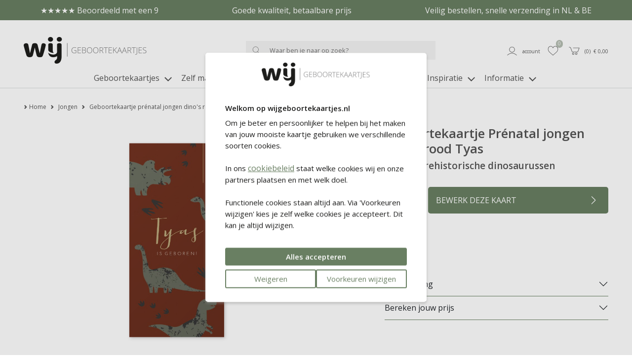

--- FILE ---
content_type: text/html; charset=UTF-8
request_url: https://wijgeboortekaartjes.nl/geboortekaartjes-jongen/geboortekaartje-prenatal-jongen-zoon-dinos-rood-tyas-stoer
body_size: 12737
content:
<!DOCTYPE html>
<html lang="nl">
        <head>
        <meta charset="UTF-8" />
        <meta http-equiv="X-UA-Compatible" content="IE=edge" />
        <meta name="viewport" content="width=device-width, initial-scale=1" />
        <meta name="apple-mobile-web-app-title" content="WIJ Geboortekaartjes" />
        <meta name="format-detection" content="telephone=yes" />
        <meta name="csrf-token" content="HCYfWc2eZaxOzY1hXQ5kA5YzCOFNVFEEWHBRSuyt">

                    <meta name="description" content="Stoer geboortekaartje voor een jongen met stoere grijze dino&#039;s met pootafdrukken op een donkere rode achtergrond. ♥ Geboortekaartje zoon ♥ Gratis proefdruk met code WIJPROEF ♥ Prénatal ♥ WIJ Geboortekaartjes" />
        
                    <meta name="robots" content="noindex, nofollow" />
        
                    <meta name="p:domain_verify" content="f853c154420ca74362be932d6ccde935" />
        
                <script src="https://www.google.com/recaptcha/api.js?hl=&render=6LftM5MqAAAAAIbiSaRmRom4nJWXc0IGt072EuGF"></script>
        <style>
            .grecaptcha-badge { visibility: hidden !important; }
        </style>


                            <link href="https://wijgeboortekaartjes.nl/build/assets/cart-QBwLxvL3.css" rel="stylesheet" />
        
        <!-- rich pin of meta / only if page is not blog -->
                                    <meta property="og:type" content="product" />
                <meta property="og:site_name" content="WIJ Geboortekaartjes" />
                <meta property="og:availability" content="instock" />
                                                        <meta property="og:image" content="https://wijgeboortekaartjes.nl/content/products/tn1_prenatal-dinos-tyas-front-0.jpg" />
                                <meta property="og:title" content="Geboortekaartje Prénatal jongen dino&#039;s rood Tyas" />
                <meta property="og:description" content="Stoer geboortekaartje voor een jongen met stoere grijze dino&#39;s met pootafdrukken op een donkere rode achtergrond. Dit unieke babykaartje kun je zelf gemakkelijk aanpassen naar wens met andere teksten en lettertypes. Kies vanwege het langwerpige formaat van dit geboortekaartje voor een extra dikke papiersoort. De tekst kun je, in plaats van in een kleur, ook laten drukken in folie (goud, koper, zilver, rosegoud, wit of zwartfolie). Folie is een extra glimmend laagje op een element op de kaart. Je kunt het voelen als je met je vinger over het kaartje aait. Foliedruk is optioneel, hiervoor betaal je altijd een toeslag. Geef in je winkelmandje aan of je folie wilt of niet. Gebruik bij de bestelling van je eerste proefdruk de code WIJPROEF. Wanneer je in je winkelmandje kiest voor de optie folie, dan geldt een toeslag. Geen folie? Dan is je eerste proefdruk gratis." />
                <meta property="og:url" content="https://wijgeboortekaartjes.nl/geboortekaartjes-jongen/geboortekaartje-prenatal-jongen-zoon-dinos-rood-tyas-stoer"/>
                <meta property="product:price:amount" content="1.98" />
                <meta property="product:price:currency" content="EUR" />





            
                <!-- /rich pin of meta -->

                
        <title>Geboortekaartje jongen dino&amp;#039;s rood | WIJ Geboortekaartjes </title>

                    <link rel="shortcut icon" href="/storage/themes/drncards/img/wijfavicon192x192.png" type="image/x-icon" />
            <link rel="icon" href="/storage/themes/drncards/img/wijfavicon192x192.png" type="image/x-icon" />
        
        <!-- canonicals -->
                                                            
                <link rel="canonical" href="https://wijgeboortekaartjes.nl/geboortekaartjes-jongen/geboortekaartje-prenatal-jongen-zoon-dinos-rood-tyas-stoer" />
                                


        <!-- Bootstrap -->
                <link href="https://cdn.jsdelivr.net/npm/bootstrap@5.2.3/dist/css/bootstrap.min.css" rel="stylesheet" integrity="sha384-rbsA2VBKQhggwzxH7pPCaAqO46MgnOM80zW1RWuH61DGLwZJEdK2Kadq2F9CUG65" crossorigin="anonymous">


        <!-- Custom grid and blocks styling for category page -->
        
        <!-- Default design styles -->
        <link rel="stylesheet" type="text/css" media="all" href="/themes/default_v2/theme_v2.css" />
        <link rel="stylesheet" type="text/css" media="all" href="/themes/default_v2/css/default_v2.css" />
        
        <!-- Temp solution for usp styling issue -->
        <style>
            .wl-uspslider-3 {
                width: 100%;
            }


            .wl-uspslider {
                position: relative;
                height: 25px;
                width: 100%;
                padding: 0;
                margin: 0;
                list-style: none;
            }

            @media (min-width: 768px) {
                .wl-uspslider {
                    display: flex;
                    flex-direction: row;
                    flex-wrap: wrap;
                    justify-content: space-around;
                    align-items: center;
                }

                .wl-uspslider li {
                    margin: 0.25rem 0.625rem;
                    text-align: left;
                    align-items: center;
                    justify-content: center;
                    line-height: 1;
                    text-align: center;
                }
            }

            @media (max-width: 767px) {
                .wl-uspslider {
                    display: block;
                    overflow: hidden;
                }

                .wl-uspslider li {
                    align-items: center;
                    display: flex;
                    height: 25px;
                    justify-content: center;
                    margin: 0;
                    line-height: 1;
                    padding: 0;
                    position: absolute;
                    text-align: center;
                    width: 100%;
                }

                .wl-uspslider li:first-child {
                    animation: uspOneOfThree 10s ease-in-out infinite;
                }

                .wl-uspslider li:nth-child(2) {
                    animation: uspTwoOfThree 10s ease-in-out infinite;
                }

                .wl-uspslider li:nth-child(3) {
                    animation: uspThreeOfThree 10s ease-in-out infinite;
                }
            }

            @keyframes uspOneOfThree {
                0%, 27%, to {
                    opacity: 1;
                    top: 0;
                }
                30% {
                    opacity: 0;
                    top: -42px;
                }
                97% {
                    opacity: 0;
                    top: 42px;
                }
            }

            @keyframes uspTwoOfThree {
                0%, 30% {
                    opacity: 0;
                    top: 42px;
                }
                33%, 60% {
                    opacity: 1;
                    top: 0;
                }
                63%, to {
                    opacity: 0;
                    top: -42px;
                }
            }

            @keyframes uspThreeOfThree {
                0%, 63% {
                    opacity: 0;
                    top: 42px;
                }
                66%, 94% {
                    opacity: 1;
                    top: 0;
                }
                97%, to {
                    opacity: 0;
                    top: -42px;
                }
            }

        </style>

        <!-- Custom manager base css -->
        <style type="text/css">
            /* load custom css file with id 1 */
            #footer-phone,#footer-email-seperator{display:none;visibility:hidden}.account_button_panel{width:100%;border:#000 1px solid;background-color:#FFF!important;color:inherit!important;padding:2em;height:10vw;text-align:left!important}body:not(.is_v2) .pagewrapper{overflow:hidden}body:not(.is_v2) .container{background:#fff;width:100%;padding-right:3rem!important;padding-left:3rem!important;margin-right:auto;margin-left:auto;max-width:1600px}body:not(.is_v2) .header-account li a{border:none!important}body:not(.is_v2) .header-account li a:hover{background-color:#FFF}body:not(.is_v2):before{content:'';display:block;position:relative;width:100%;height:40px;background-color:#b5beb2;color:#FFF;text-align:center;font-size:16px;margin-bottom:1em;line-height:2em}body:not(.is_v2) .header-holder{display:flex;align-items:center}body:not(.is_v2) #mini-search{border:none;background-color:#f4f4f4}body:not(.is_v2) .typeahead-button button,body:not(.is_v2) .typeahead-button button:hover{border:none!important;background-color:#f4f4f4!important;background-image:none!important}body:not(.is_v2) .navbar-default .navbar-nav>li>a,body:not(.is_v2) .navbar-default .dropdown-toggle{color:#555!important;font-size:16px}body:not(.is_v2) #footer_nav{display:block;position:relative;background-color:#f4f4f4;height:50px}body:not(.is_v2) #footer_nav li{padding:15px}body:not(.is_v2) #footer_nav:before{content:'';display:block;position:absolute;left:-50vw;top:0;width:100vw;height:100%;background-color:#f4f4f4}body:not(.is_v2) #footer_nav:after{content:'';display:block;position:absolute;left:50vw;top:0;width:100vw;height:100%;background-color:#f4f4f4}body:not(.is_v2) #footer_nav .footer-list{background-color:transparent!important;display:block;position:absolute;z-index:50;width:100%;left:0;padding-left:15px;padding-right:15px}body:not(.is_v2) .container.footer-low{background-color:#b5beb2!important}body:not(.is_v2) .footer-low h5,body:not(.is_v2) .footer-low a,body:not(.is_v2) .__fbcw__bar-widget{color:#FFFFFF!important}body:not(.is_v2) .social_links .fa:before{color:#FFFFFF!important}body:not(.is_v2) .copyright .container,body:not(.is_v2) .copyright .container a,body:not(.is_v2) .copyright .container span,body:not(.is_v2) .copyright .container p,body:not(.is_v2) .copyright .container text{color:#b5beb2;background:#fff}body:not(.is_v2) .footer-back{display:block;position:relative}body:not(.is_v2) .footer-back:before{content:'';display:block;position:absolute;z-index:-1;left:-50%;top:0;width:100vw;height:100%;background-color:#b5beb2}body:not(.is_v2) .footer-back:after{content:'';display:block;position:absolute;z-index:-1;left:50%;top:0;width:100vw;height:100%;background-color:#b5beb2}body:not(.is_v2) #footer_nav:before{content:'';display:block;position:absolute;z-index:-1;left:-50%;top:0;width:100vw;height:100%;background-color:#f4f4f4}body:not(.is_v2) #footer_nav:after{content:'';display:block;position:absolute;z-index:-1;left:50%;top:0;width:100vw;height:100%;background-color:#f4f4f4}@media (min-width:768px){body:not(.is_v2):before{content:'Eerste proefdruk GRATIS - Voor 15.00 uur besteld, dezelfde dag verwerkt! - Uitgebreide collectie & mooie kwaliteit'}body:not(.is_v2) #navigation_bar{margin-bottom:5px}body:not(.is_v2) .navbar-nav{width:100%;text-align:center;padding-bottom:15px}body:not(.is_v2) .navbar-nav>li{display:inline-block;float:none}body:not(.is_v2) .navbar .first{display:none}}@media (max-width:767px){body:not(.is_v2):before{margin-bottom:0em}body:not(.is_v2) .container{padding-left:0!important;padding-right:0!important;overflow:hidden}body:not(.is_v2) .header-logo{padding-left:2em}body:not(.is_v2) .header-search{display:none}body:not(.is_v2) .header-holder{padding-left:15vw!important;margin-bottom:20px}body:not(.is_v2) #navigation_bar{border-bottom:0;padding-left:34px;padding-right:34px}body:not(.is_v2) .header-account ul li a{padding-left:3px;padding-right:3px}body:not(.is_v2) #footer_nav li{padding:4px}body:not(.is_v2) .navbar{width:100%;position:absolute;display:block;top:calc(100px + 0.5vw);z-index:50}body:not(.is_v2) .navbar-header{margin-right:0;margin-left:0}body:not(.is_v2) .navbar-toggle{float:left;margin-left:15px;border:none;padding-left:0}body:not(.is_v2) .navbar-default .navbar-toggle:focus,body:not(.is_v2) .navbar-default .navbar-toggle:hover{background-color:#fff}}.account_right_details{display:none}#footer .usp-back{width:100%;display:none}#footer .footer-low{width:100%}#footer .bottom-back .container{width:100%}
        </style>

        <!-- Custom manager css -->
        <style type="text/css">
                                                </style>

        <!-- Custom category page css -->
        <style type="text/css">
                </style>

        <!-- css based on isAdmin -->
        
        
        

                
                    
                <script>
                    dataLayer = [];
                </script>
            
                            
                    <!-- regular google analytics script -->
                    <script>
                    (function(w,d,s,l,i){w[l]=w[l]||[];w[l].push({'gtm.start':
                    new Date().getTime(),event:'gtm.js'});var f=d.getElementsByTagName(s)[0],
                    j=d.createElement(s),dl=l!='dataLayer'?'&l='+l:'';j.async=true;j.src=
                    'https://www.googletagmanager.com/gtm.js?id='+i+dl;f.parentNode.insertBefore(j,f);
                    })(window,document,'script','dataLayer','GTM-KPW6N8K');
                    </script>
                
                    
                
                
                
                <script type="text/javascript">
            const reWrites = 1;
        </script>

        <!-- structured data organisation -->
        <script type="application/ld+json">

            
                {
                    "@context": "http://schema.org",
                    "@type": "Product",
                    "description": "Stoer geboortekaartje voor een jongen met stoere grijze dino&#39;s met pootafdrukken op een donkere rode achtergrond. Dit unieke babykaartje kun je zelf gemakkelijk aanpassen naar wens met andere teksten en lettertypes. Kies vanwege het langwerpige formaat van dit geboortekaartje voor een extra dikke papiersoort. De tekst kun je, in plaats van in een kleur, ook laten drukken in folie (goud, koper, zilver, rosegoud, wit of zwartfolie). Folie is een extra glimmend laagje op een element op de kaart. Je kunt het voelen als je met je vinger over het kaartje aait. Foliedruk is optioneel, hiervoor betaal je altijd een toeslag. Geef in je winkelmandje aan of je folie wilt of niet. Gebruik bij de bestelling van je eerste proefdruk de code WIJPROEF. Wanneer je in je winkelmandje kiest voor de optie folie, dan geldt een toeslag. Geen folie? Dan is je eerste proefdruk gratis.",
                    "name": "Geboortekaartje Prénatal jongen dino&#039;s rood Tyas",
                    "url": "geboortekaartjes-jongen/geboortekaartje-prenatal-jongen-zoon-dinos-rood-tyas-stoer",
                    "image": [
                                                    "https://wijgeboortekaartjes.nl/content/products/tn1_prenatal-dinos-tyas-front-0.jpg",
                                                                            ""
                    ],
                    "brand": {
                        "@type": "Brand",
                        "name": "WIJ Geboortekaartjes"
                    },
                    "sku": "2939",
                    "mpn": "2939",
                    "offers": {
                        "@type": "Offer",
                        "url": "https://wijgeboortekaartjes.nl/geboortekaartjes-jongen/geboortekaartje-prenatal-jongen-zoon-dinos-rood-tyas-stoer",
                        "priceCurrency": "EUR",
                        "price": "1.98",
                        "priceValidUntil": "2027-01-29",
                        "itemCondition": "https://schema.org/NewCondition",
                        "availability": "https://schema.org/OnlineOnly",
                        "seller": {
                            "@type": "LocalBusiness",
                            "telephone": "0251-745233",
                            "description": "Stoer geboortekaartje voor een jongen met stoere grijze dino&#039;s met pootafdrukken op een donkere rode achtergrond. ♥ Geboortekaartje zoon ♥ Gratis proefdruk met code WIJPROEF ♥ Prénatal ♥ WIJ Geboortekaartjes",
                            "name": "WIJ Geboortekaartjes",
                            "image": "https://wijgeboortekaartjes.nl/themes/drncards/img/logo-wij-geboortekaartjes_1.png",
                            "url": "https://wijgeboortekaartjes.nl",
                            "address" : "Heesterseweg 13",
                            "priceRange" : "$"
                        }
                    }
                }

            
        </script>
        <!-- /structured data organisation -->


                    <!-- structured data reviews -->
            <script type="application/ld+json">
                {
                    "@context": "https://schema.org/",
                    "@type": "AggregateRating",
                    "itemReviewed": {
                        "@type": "LocalBusiness",
                        "image": "https://wijgeboortekaartjes.nl/themes/drncards/img/logo-wij-geboortekaartjes_1.png",
                        "name": "WIJ Geboortekaartjes",
                        "telephone": "0251-745233",
                        "address" : "Heesterseweg 13 Geffen",
                        "priceRange": "$"
                    },
                    "ratingValue": "8.9",
                    "reviewCount": "1126",
                    "bestRating": "10",
                    "worstRating": "1"
                }
            </script>
            <!-- /structured data reviews -->
        
        
                    <!-- structured data breadcrumbslist -->
            <script type="application/ld+json">
            {
                "@context": "https://schema.org",
                "@type": "BreadcrumbList",
                "itemListElement": [{
                    "@type": "ListItem",
                    "position": 1,
                    "name": "Home",
                    "item": "https://wijgeboortekaartjes.nl"
                },{
                    "@type": "ListItem",
                    "position": 2,
                    "name": "Jongen",
                    "item": "https://wijgeboortekaartjes.nl/geboortekaartjes-jongen"
                },{
                    "@type": "ListItem",
                    "position": 3,
                    "name": "Geboortekaartje Prénatal jongen dino&#039;s rood Tyas",
                    "item": "https://wijgeboortekaartjes.nl/geboortekaartjes-jongen/geboortekaartje-prenatal-jongen-zoon-dinos-rood-tyas-stoer"
                }]
            }
            </script>
            <!-- /structured data breadcrumbslis -->
        
        
        <!-- load custom settings scripts: scripts_header -->
                <script src="https://analytics.ahrefs.com/analytics.js" data-key="hiyBlKw33HNm42UwH7wQJA" async></script>

        <!-- load custom category scripts: scripts_header -->
                

    </head>

    <body class="is_v2 product_v2">
                <style>
/* ---- even voor nood ---- */
/*
.grid_594_noodfix {background-color: rgba(170,170,170,0.1);} .grid_1343_noodfix {background-color: rgba(170,170,170,0.1);} .grid_1388_noodfix {background-color: rgba(170,170,170,0.1);} .grid_1265_noodfix {background-color: rgba(157,169,176,1);} .grid_589_noodfix {background-color: rgba(170,170,170,0.1);} .grid_588_noodfix {background-color: rgba(170,170,170,0.1);} .grid_592_noodfix {background-color: rgba(170,170,170,0.1);}
*/
</style>

                

                                                        <!-- regular google analytics script -->
                <noscript><iframe src="//www.googletagmanager.com/ns.html?id=GTM-KPW6N8K" height="0" width="0" style="display:none;visibility:hidden"></iframe></noscript>
                    
        
        <!-- main body wrapper -->
        <div class="body-wrapper">

            
            <!-- header -->
            <div id="main-header">
                <!-- pre header -->
                                <div id="text-header">
                                                                                                                    <div class="wl-uspslider-3 d-flex align-items-center"><ul class="wl-uspslider"><li style="">★★★★★ Beoordeeld met een 9</li><li style="">Goede kwaliteit, betaalbare prijs</li><li style="">Veilig bestellen, snelle verzending in NL & BE</li></ul></div>
                                                                                                                                </div>
                
                                
                                <div id="mp_mainmenu_backdrop"></div>
                                <div id="category-filters-block-slider-backdrop"></div>

                                
                <div id="sticky-header" class="sticky-header-desktop-nosticky sticky-header-mobile">
                    <div id="logo-header" class="logo-header-default pt-md-4">
    <div class="container-xxxl">
        <div class="row">

            <!-- mobile menu button -->
                            <div class="mobile-menu-button-holder col-2 col-md-4 text-start d-flex align-items-center show-sm">
                                                                    <a href="#" target="_self" title="Mobile" class="mobilemenu_toggle" id="mobilemenu_toggle_open">
                            <span class="drn-icon drn-icon-inline me-1 drn-icon-mobile-menu drn-icon-mobile-menu-svg" style="background-image: none; -webkit-mask: url('/storage/images/icons/site-user/icon_menu_mobiel.svg') no-repeat 50% 50%;mask: url('/storage/images/icons/site-user/icon_menu_mobiel.svg') no-repeat 50% 50%;mask-size: contain; -webkit-mask-size: contain;"></span>
                            <span class="header-icon-label">menu</span>
                        </a>
                                    </div>
            
            <!-- logo -->
            <div class="logo-holder col-5 col-md-4 text-start d-flex align-items-center">
                            <a href="/" ><img class="logo-header-img logo-header-img-default" src="/storage/themes/drncards/img/logo-wij-geboortekaartjes_1.png" alt="WIJ Geboortekaartjes" target="_self" width="250" height="55"></a>
                        </div>

            <!-- searchbar -->
                            <div class="search-holder col-12 col-md-5 text-center d-flex justify-content-center align-items-center hide-sm">
                <form action="/catalogsearch/result" class="" method="get" id="site-search-form">
                    <input type="hidden" name="_token" value="HCYfWc2eZaxOzY1hXQ5kA5YzCOFNVFEEWHBRSuyt">
                    <div class="typeahead__container">
                        <div class="typeahead__field">
                            <div class="typeahead__button">
                                <button type="submit">
                                                                                                                    <span class="typeahead__search-icon drn-icon-search drn-icon-search-svg" style="background-image: none; -webkit-mask: url('/storage/images/icons/site-user/icon_zoeken.svg') no-repeat 50% 50%;mask: url('/storage/images/icons/site-user/icon_zoeken.svg') no-repeat 50% 50%;mask-size: contain; -webkit-mask-size: contain;"></span>
                                                                    </button>
                            </div>
                            <div class="typeahead__query">
                                <input id="site-search-mobile" class="js-typeahead" type="search" value="" placeholder="Waar ben je naar op zoek?" name="search" autocomplete="off">
                            </div>
                        </div>
                    </div>
                </form>
            </div>
            
            
            <!-- account -->
            <div class="account-holder col-5 col-md-3 text-end d-flex align-items-center">
                <ul itemscope itemtype="http://www.schema.org/SiteNavigationElement" class="logo-header-account ms-auto">
                    <li class="logo-header-account-hassubmenu">
                                                                                <a href="/mijnAccount" id="accountSubMenuInit" target="_self" id="slider-account-login" title="Account" itemprop="url" role="button">
                                <span class="drn-icon drn-icon-inline me-1 drn-icon-user drn-icon-user-svg" style="background-image: none; -webkit-mask: url('/storage/images/icons/site-user/icon_user.svg') no-repeat 50% 50%;mask: url('/storage/images/icons/site-user/icon_user.svg') no-repeat 50% 50%;mask-size: contain; -webkit-mask-size: contain;"></span>
                                <span itemprop="name" class="header-icon-label">Account</span>
                            </a>
                                                                    </li>
                    <li>
                                                                                <a href="#" id="likedcards" data-customerid="0" target="_self" title="Likes" itemprop="url" role="button">
                                <span class="drn-icon drn-icon-inline me-1 drn-icon-like drn-icon-like-svg" style="background-image: none; -webkit-mask: url('/storage/images/icons/site-user/icon_like.svg') no-repeat 50% 50%;mask: url('/storage/images/icons/site-user/icon_like.svg') no-repeat 50% 50%;mask-size: contain; -webkit-mask-size: contain;"></span>
                                <span itemprop="name" class="header-icon-label show-sm">Likes</span>
                            </a>
                                                <span class="header-icon-like-notification">0</span>
                    </li>
                    <li>
                                                                                <a href="/checkout/besteloverzicht" id="logo-header-cart" target="_self" title="Naar overzicht" itemprop="url" role="button">
                                <span class="drn-icon drn-icon-inline me-1 drn-icon-cart drn-icon-cart-svg" style="background-image: none; -webkit-mask: url('/storage/images/icons/site-user/icon_winkelmandje.svg') no-repeat 50% 50%;mask: url('/storage/images/icons/site-user/icon_winkelmandje.svg') no-repeat 50% 50%;mask-size: contain; -webkit-mask-size: contain;"></span>
                                <span id="logo-header-cart-holder" itemprop="name" class="header-icon-label hide-sm">(<span id="logo-header-cart-amount">0</span>)&nbsp;&nbsp;&euro; <span id="logo-header-cart-price">0,00</span></span><span itemprop="name" class="header-icon-label show-sm">Mandje</span>
                                <div id="logo-header-cart-overview">
                                    <div class="logo-header-cart-overview-container header-icon-label lh-lg">
                                        <div id="logo-header-cart-overview-container" class="container pt-2 pb-2 text-start"></div>
                                    </div>
                                </div>
                            </a>
                                            </li>
                </ul>
            </div>
        </div>
    </div>
</div>

                                                            <nav id="mp_mainmenu" itemscope itemtype="http://www.schema.org/SiteNavigationElement">

                        <div id="mobilemenu_header_container">
                            <!-- header -->
                            <div class="container mobilemenu_header pt-2 show-sm">
                                <div class="row">
                                    <div class="col-6 fs-5 ps-0">Menu</div>
                                    <div class="col-6 text-end pe-0">
                                        <a href="#" target="_self" title="Mobile" class="mobilemenu_toggle" id="mobilemenu_toggle_close">
                                                                                                                                            <span class="drn-icon drn-icon-inline me-1 drn-icon-close drn-icon-close-svg" style="background-image: none; -webkit-mask: url('/storage/images/icons/site-user/icon_sluiten.svg') no-repeat 50% 50%;mask: url('/storage/images/icons/site-user/icon_sluiten.svg') no-repeat 50% 50%;mask-size: contain; -webkit-mask-size: contain;"></span> sluiten
                                                                                    </a>
                                    </div>
                                </div>
                            </div>

                            <!-- searchbar -->
                            <div class="search-holder col-12 ps-3 pe-3 pt-3 show-sm">
                                <form action="/catalogsearch/result" class="" method="get" id="site-search-form">
        <input type="hidden" name="_token" value="HCYfWc2eZaxOzY1hXQ5kA5YzCOFNVFEEWHBRSuyt" autocomplete="off">        <div class="typeahead__container">
            <div class="typeahead__field">
                <div class="typeahead__button">
                    <button type="submit">
                        
                        <span class="typeahead__search-icon drn-icon-search drn-icon-search-svg" style="background-image: none; -webkit-mask: url('/storage/images/icons/site-user/icon_zoeken.svg') no-repeat 50% 50%;mask: url('/storage/images/icons/site-user/icon_zoeken.svg') no-repeat 50% 50%;mask-size: contain; -webkit-mask-size: contain;"></span>
                                            </button>
                </div>
                <div class="typeahead__query">
                    <input id="site-search-mobile" class="js-typeahead" type="search" value="" placeholder="" name="search" autocomplete="off">
                </div>
            </div>
        </div>
    </form>


                            </div>
                        </div>

                        <!-- main menu -->
                        <ul id="mp_mainmenu_list" class="center" role="menu">
    
        
        
        
        
        <li class="mp_menuitem">
            <a itemprop="url" href="/geboortekaartjes" title="Geboortekaartjes" role="button" aria-expanded="false">
                <span itemprop="name">Geboortekaartjes
                                                                        
                            <span class="drn-icon drn-icon-inline drn-icon-menu-arrow drn-icon-menu-arrow-svg"></span>
                                                <span class="mp_submenu-icon"></span>
                                    </span>
            </a>
                            <ul class="mp_mainmenu_sub_nav mp_mainmenu_sub_nav_3">
                                            <li class="mp_mainmenu_sub_nav_content">
                            <ul>
	<li>
	<h5><strong>Geboortekaartjes</strong></h5>
	</li>
	<li><a href="/geboortekaartjes-jongen" title="Jongen">Jongen</a></li>
	<li><a href="/geboortekaartjes-meisje" title="Meisje">Meisje</a></li>
	<li><a href="/geboortekaartjes-neutraal" title="Neutraal">Neutraal / unisex</a></li>
	<li><a href="/geboortekaartjes-tweeling" title="Tweeling">Tweeling</a></li>
	<li><a href="/geboortekaartjes-broertje-zusje" title="Broertje of zusje">Broertje of zusje</a></li>
	<li><a href="/geboortekaartjes" title="Alle geboortekaartjes">Alle geboortekaartjes</a></li>
	<li>&nbsp;</li>
	<li><a href="/geboortekaartjes-zelf-maken" title="Zelf ontwerpen">Zelf ontwerpen</a></li>
	<li><a href="/geboortekaartjes-trending-populair" title="Trends 2026">Trends 2026</a></li>
	<li><a href="/nieuwe-geboortekaartjes" title="Nieuwe collectie">Nieuwe collectie</a></li>
</ul>
                        </li>
                                            <li class="mp_mainmenu_sub_nav_content">
                            <ul>
	<li>
	<h5><strong>Speciale collecties</strong></h5>
	</li>
	<li><a href="/geboortekaartjes-tentkaarten" title="Tentkaarten">Tentkaarten</a></li>
	<li><a href="/label-geboortekaartjes" title="Labelkaartjes">Labelkaartjes</a></li>
	<li><a href="/originele-geboortekaartjes" title="Bijzondere vorm">Bijzondere vorm</a></li>
	<li><a href="/geboortekaartjes-folie" title="Foliedruk">Foliedruk</a></li>
	<li><a href="/uitnodigingen/kraamfeest-kaartjes" title="Kraamfeestkaartjes">Kraamborrelkaartjes</a></li>
	<li><a href="/bijzondere-geboortekaartjes" title="Alle speciale kaartjes">Alle speciale kaartjes</a></li>
<li>&nbsp;</li>
	<li><h5><strong>Exclusieve collecties</strong></h5></li>
	<li><a href="/geboortekaartjes-nijntje" title="Geboortekaartjes nijntje">nijntje</a></li>
	<li><a href="/geboortekaartjes-prenatal" title="Geboortekaartjes Prénatal">Pr&eacute;natal</a></li>
</ul>
<script data-ts="1750242716454" src="//cdn.flmngr.com/widgets.js?apiKey=m6P2h16n"></script>
                        </li>
                                            <li class="mp_mainmenu_sub_nav_content">
                            <ul>
	<li>
	<h5><strong>Thema&#39;s</strong></h5>
	</li>
	<li><a href="/geboortekaartjes-dieren" title="Dieren">Dieren</a></li>
	<li><a href="/geboortekaartjes-trend-neutrale-tinten" title="Neutrale tinten">Neutrale tinten</a></li>
	<li><a href="/geboortekaartjes-bloemen" title="Bloemen">Bloemen</a></li>
	<li><a href="/geboortekaartjes-winter" title="Winter">Winter</a></li>
	<li><a href="/geboortekaartjes-letters" title="Letters">Letters</a></li>
	<li><a href="/geboortekaartjes-beer" title="Beer">Beer</a></li>
	<li><a href="/geboortekaartjes-oceaandieren" title="Oceaandieren">Oceaandieren</a></li>
	<li><a href="/geboortekaartjes-bosdieren" title="Bosdieren">Bosdieren</a></li>
	<li><a href="/geboortekaartjes-luchtballon" title="Luchtballon">Luchtballon</a></li>
	<li><a href="/geboortekaartjes-alle-stijlen" title="Overzicht alle stijlen">Overzicht alle stijlen</a></li>
</ul>
                        </li>
                                    </ul>
                    </li>
    
        
        
        
        
        <li class="mp_menuitem">
            <a itemprop="url" href="/geboorte-aankondiging-zelf-maken" title="Zelf maken" role="button" aria-expanded="false">
                <span itemprop="name">Zelf maken
                                    </span>
            </a>
                    </li>
    
        
        
        
        
        <li class="mp_menuitem">
            <a itemprop="url" href="/verzenden" title="Mooi verzenden" role="button" aria-expanded="false">
                <span itemprop="name">Mooi verzenden
                                                                        
                            <span class="drn-icon drn-icon-inline drn-icon-menu-arrow drn-icon-menu-arrow-svg"></span>
                                                <span class="mp_submenu-icon"></span>
                                    </span>
            </a>
                            <ul class="mp_mainmenu_sub_nav mp_mainmenu_sub_nav_1">
                                            <li class="mp_mainmenu_sub_nav_content">
                            <ul>
	<li><a href="/verzenden/enveloppen" title="Enveloppen">Enveloppen</a></li>
	<li><a href="/verzenden/adresstickers" title="Adresstickers">Adresstickers</a></li>
	<li><a href="/verzenden/sluitstickers" title="Sluitstickers">Sluitstickers</a></li>
	<li><a href="/verzenden" title="Verzenden">Alle producten</a></li>
</ul>
                        </li>
                                    </ul>
                    </li>
    
        
        
        
        
        <li class="mp_menuitem">
            <a itemprop="url" href="/deco" title="Deco" role="button" aria-expanded="false">
                <span itemprop="name">Deco
                                                                        
                            <span class="drn-icon drn-icon-inline drn-icon-menu-arrow drn-icon-menu-arrow-svg"></span>
                                                <span class="mp_submenu-icon"></span>
                                    </span>
            </a>
                            <ul class="mp_mainmenu_sub_nav mp_mainmenu_sub_nav_1">
                                            <li class="mp_mainmenu_sub_nav_content">
                            <ul>
	<li><a href="/geboorte-aankondigingen/geboorteborden" title="Geboorteborden">Geboorteborden</a></li>
	<li><a href="/geboorte-aankondigingen/geboortebord-tuin" title="Tuinborden">Tuinborden</a></li>
	<li><a href="/geboorte-aankondigingen/raamstickers" title="Raamstickers">Raamstickers</a></li>
	<li><a href="/babykamer/behangcirkels" title="Behangcirkels">Behangcirkels</a></li>
	<li><a href="/geboorte-aankondiging-zelf-maken" title="Geboorte aankondiging zelf ontwerpen">Zelf ontwerpen</a></li>
	<li><a href="/deco" title="Alle geboorteproducten">Alle geboorteproducten</a></li>
</ul>
                        </li>
                                    </ul>
                    </li>
    
        
        
        
        
        <li class="mp_menuitem">
            <a itemprop="url" href="/uitnodigingen" title="Uitnodigingen" role="button" aria-expanded="false">
                <span itemprop="name">Uitnodigingen
                                                                        
                            <span class="drn-icon drn-icon-inline drn-icon-menu-arrow drn-icon-menu-arrow-svg"></span>
                                                <span class="mp_submenu-icon"></span>
                                    </span>
            </a>
                            <ul class="mp_mainmenu_sub_nav mp_mainmenu_sub_nav_2">
                                            <li class="mp_mainmenu_sub_nav_content">
                            <ul>
	<li><h5><strong>Uitnodigingen</strong></h5></li>
	<li><a href="/uitnodigingen/kraamfeest-kaartjes" title="Kraamborrelkaartjes">Kraamborrelkaartjes</a></li>
	<li><a href="/uitnodigingen/eerste-verjaardag" title="Uitndiging 1e verjaardag">Eerste verjaardag</a></li>
</ul>
                        </li>
                                            <li class="mp_mainmenu_sub_nav_content">
                            <ul>
	<li><h5><strong>Voor bij je kaartje</strong></h5></li>
	<li><a href="/verzenden/enveloppen" title="Kraamborrelkaartjes">Enveloppen</a></li>
	<li><a href="/verzenden/sluitstickers" title="Sluitzegels">Sluitzegels</a></li>
	<li><a href="/verzenden/adresstickers" title="Adresstickers">Adresstickers</a></li>
	<li><a href="/verzenden" title="Alle producten">Alle producten</a></li>
</ul>
                        </li>
                                    </ul>
                    </li>
    
        
        
        
        
        <li class="mp_menuitem">
            <a itemprop="url" href="/inspiratie" title="Inspiratie" role="button" aria-expanded="false">
                <span itemprop="name">Inspiratie
                                                                        
                            <span class="drn-icon drn-icon-inline drn-icon-menu-arrow drn-icon-menu-arrow-svg"></span>
                                                <span class="mp_submenu-icon"></span>
                                    </span>
            </a>
                            <ul class="mp_mainmenu_sub_nav mp_mainmenu_sub_nav_2">
                                            <li class="mp_mainmenu_sub_nav_content">
                            <ul>
	<li><a href="/inspiratie/geboortekaartje-maken" title="Populaire blogs"><strong>Populaire blogs</strong></a></li>
	<li><a href="/inspiratie/tips-en-tricks/11x-blunders-op-geboortekaartjes-die-je-echt-wilt-voorkomen" title="Blunders geboortekaartjes">Fouten op je kaartje</a></li>
	<li><a href="/inspiratie/geboortegedichtjes" title="Geboortegedichtjes">Geboortegedichtjes</a></li>
<li><a href="/inspiratie/geboortegedichtjes/wat-zet-je-op-je-geboortekaartje" title="Wat zet je op je kaartje?">Wat zet je op je kaartje?</a></li>
	<li><a href="/inspiratie/tips-en-tricks/geboortekaartjes-waarom-en-naar-wie-sturen-verzenden-versturen" title="Naar wie stuur je geboortekaartjes?">Adreslijst maken</a></li>
	<li><a href="/inspiratie/tips-en-tricks/dos-en-donts-11-tips" title="Do's en don'ts geboortekaartje">Do's en dont's kaartje</a></li>
<li><a href="/inspiratie/geboortekaartje-maken/geboortekaartjes-trends" title="Geboortekaartje trends 2026">Trends kaartjes 2026</a></li>
<li><a href="/inspiratie/geboortekaartje-maken/geboortekaartje-welke-stijl-past-bij-jou" title="Welke stijl geboortekaartje past bij jou?">Welke stijl past bij jou?</a></li>
</ul>
                        </li>
                                            <li class="mp_mainmenu_sub_nav_content">
                            <ul>
	<li><a href="/inspiratie/babynamen" title="Babynamen"><strong>Babynamen</strong></a></li>
	<li><a href="/inspiratie/babynamen/babynamentrends-2026" title="Babynamen 2026">Babynamen 2026</a></li>
	<li><a href="/inspiratie/babynamen/meisjesnamen-top-50" title="Meisjesnamen top 50">Top 50 meisjesnamen</a></li>
	<li><a href="/inspiratie/babynamen/jongensnamen-top-50" title="Jongensnamen top 50">Top 50 jongensnamen</a></li>
	<li><a href="/inspiratie/babynamen/babynamen-populair" title="Babynamen populair">Populaire babynamen</a></li>
	<li><a href="/inspiratie/babynamen" title="Alle babynamen blogs">Alle babynamen blogs</a></li>
	<li>&nbsp;</li>
	<li><a href="/inspiratie/tips-en-tricks" title="Tips &amp; tricks"><strong>Handige blogs</strong></a></li>
	<li><a href="/inspiratie/tips-en-tricks/handige-checklist" title="Checklist geboortekaartje">Checklist kaartje</a></li>
	<li><a href="/inspiratie/geboortekaartje-maken/aan-de-slag-met-de-ontwerptool" title="Uitleg ontwerptool">Uitleg ontwerptool</a></li>
</ul>
                        </li>
                                    </ul>
                    </li>
    
        
        
        
        
        <li class="mp_menuitem">
            <a itemprop="url" href="/informatie" title="Informatie" role="button" aria-expanded="false">
                <span itemprop="name">Informatie
                                                                        
                            <span class="drn-icon drn-icon-inline drn-icon-menu-arrow drn-icon-menu-arrow-svg"></span>
                                                <span class="mp_submenu-icon"></span>
                                    </span>
            </a>
                            <ul class="mp_mainmenu_sub_nav mp_mainmenu_sub_nav_1">
                                            <li class="mp_mainmenu_sub_nav_content">
                            <ul>
	<li><a href="/veelgestelde-vragen" title="Veelgestelde vragen">Veelgestelde vragen</a></li>
	<li><a href="/informatie/gratis-proefkaartje" title="Gratis proefkaartje ">Gratis proefkaartje</a></li>
	<li><a href="/informatie/prijzen" title="prijzen">Prijzen</a></li>
	<li><a href="/informatie/levering">Levertijden</a></li>
	<li><a href="/informatie/papiersoorten" title="papiersoorten">Papiersoorten</a></li>
	<li><a href="https://wij.nl/privacy-statement/" target="_blank" title="privacy">Privacy</a></li>
	<li><a href="/algemene-voorwaarden" title="algemene voorwaarden">Algemene voorwaarden</a></li>
	<li><a href="/informatie/actievoorwaarden" title="Actievoorwaarden">Actievoorwaarden</a></li>
	<li><a href="/informatie/over-wij-geboortekaartjes" title="over ons">Over&nbsp;WIJ&nbsp;Geboortekaartjes</a></li>
	<li><a href="/contact" title="contact">Contact</a></li>
</ul>
                        </li>
                                    </ul>
                    </li>
    
    
</ul>


                    </nav>
                                        
                </div>

            </div>
            <!-- /header -->

            <!-- main -->
            <div id="main">







    <section id="breadcrumbs" class="mt-4">
        <div class="container-xxxl">
            <div class="row">
                <div class="col-12">
                    <nav class="d-none d-md-block" style="--bs-breadcrumb-divider: url(&#34;data:image/svg+xml,%3Csvg xmlns='http://www.w3.org/2000/svg' width='8' height='8'%3E%3Cpath d='M2.5 0L1 1.5 3.5 4 1 6.5 2.5 8l4-4-4-4z' fill='currentColor'/%3E%3C/svg%3E&#34;);" aria-label="breadcrumb">
	<ol class="breadcrumb mb-0" itemscope itemtype="http://schema.org/BreadcrumbList">
		<li class="breadcrumb-item" itemprop="itemListElement" itemscope itemtype="http://schema.org/ListItem">
			<a href="/" itemprop="item"><span itemprop="name">Home</span></a><meta itemprop="position" content="1" />
		</li>
					<li class="breadcrumb-item" itemprop="itemListElement" itemscope itemtype="http://schema.org/ListItem">
				<a href="/geboortekaartjes-jongen" itemprop="item">					<span itemprop="name">Jongen</span>
				</a>				<meta itemprop="position" content="2" />
			</li>
					<li class="breadcrumb-item active" itemprop="itemListElement" itemscope itemtype="http://schema.org/ListItem" aria-current="page">
									<span itemprop="name">Geboortekaartje prénatal jongen dino&#039;s rood tyas</span>
								<meta itemprop="position" content="3" />
			</li>
			</ol>
</nav>



	
	<nav class="d-block d-md-none" aria-label="breadcrumb">
		<ol class="breadcrumb mb-0">
												<li class="breadcrumb-item breadcrumb-item-back active" aria-current="page">
						<a href="/geboortekaartjes-jongen" itemprop="item">Terug</a>
					</li>
																</ol>
	</nav>
                </div>
            </div>
        </div>
    </section>

<section id="product-description" class="mt-4" data-productid="2939">
    <div class="container-xxxl">
        <div class="row">
            <div class="col-12">
                <div class="product-image-block mb-5 mb-md-0">
                    <div class="ratio ratio-4x3 eenluik">
                                                                            <div class="category_image_wrapper product_image_wrapper eenluik kaartje f-100-210 ">
    <div class="category_image_element orientation_portrait portrait-semitall">

                <div class="card_holder_slick_product">
                
                                        <div class="card_holder">
                <div class="card_additional_product_image card_single orientation_portrait portrait-semitall"></div>
                <div class="card_single_front orientation_portrait portrait-semitall">
                    <div class="shade-circle-gradient"></div>
                    <img loading="lazy" src="/content/products/tn1_prenatal-dinos-tyas-front-0.jpg" alt="Geboortekaartje Prénatal jongen dino&#039;s rood Tyas" width="63" height="130" />
                    <div class="card_fx"></div>
                </div>
            </div>
        
                                <div class="card_holder">
                <div class="card_additional_product_image"></div>
                <div class="card_single_front orientation_portrait portrait-semitall">
                    <div class="shade-circle-gradient"></div>
                    <img loading="lazy" src="/content/products/tn1_prenatal-dinos-tyas-back-0.jpg" alt="kaart achterzijde" width="63" height="130" />
                    <div class="card_fx"></div>
                </div>
            </div>
        
                                
                </div>
    </div>
</div>
                                            </div>

                                                                <div class="product-thumbnail-slider-holder mt-4 hide-sm">
                                                                                                                                                                                                                                                            <div class="product-thumbnail-slide product-thumbnail-content ratio ratio-4x3">
                                                                                    <div class="category_image_wrapper product_image_wrapper eenluik kaartje f-100-210 ">
    <div class="category_image_element orientation_portrait portrait-semitall">

                            <div class="card_holder">
                <div class="card_additional_product_image"></div>
                <div class="card_single_front orientation_portrait portrait-semitall">
                    <div class="shade-circle-gradient shade-circle-gradient-small"></div>
                    <img loading="lazy" src="/content/products/tn1_prenatal-dinos-tyas-front-0.jpg" alt="Geboortekaartje Prénatal jongen dino&#039;s rood Tyas" width="63" height="130" />
                    <div class="card_fx"></div>
                </div>
            </div>
        
                
    </div>
</div>
                                                                        </div>
                                                                                                                                            <div class="product-thumbnail-slide product-thumbnail-content ratio ratio-4x3">
                                                                                    <div class="category_image_wrapper product_image_wrapper eenluik kaartje f-100-210 ">
    <div class="category_image_element orientation_portrait portrait-semitall">

                
                            <div class="card_holder">
                <div class="card_additional_product_image"></div>
                <div class="card_single_front orientation_portrait portrait-semitall">
                    <div class="shade-circle-gradient shade-circle-gradient-small"></div>
                    <img loading="lazy" src="/content/products/tn1_prenatal-dinos-tyas-back-0.jpg" alt="kaart achterzijde" width="63" height="130" />
                    <div class="card_fx"></div>
                </div>
            </div>
        
    </div>
</div>
                                                                        </div>
                                                                                                                                                                                                        </div>
                                    </div>

                <div class="product-title-block mb-3 mb-md-0 mt-2 mt-md-0">
                                                                                                                        <h1>Geboortekaartje Prénatal jongen dino&#039;s rood Tyas</h1>
                    <span class="h3">Stoere prehistorische dinosaurussen</span>                    <div class="product-shorttags"></div>
                                    </div>

                <div class="product-button-block mb-4 mt-4" data-producttypeid="1" data-producttypename="kaartje">
                    <div class="container">
                        <div class="row">


                                                                                    <div class="col-2 ps-0 pe-0 d-flex justify-content-center align-items-center">
                                <div class="product-wish-content">
                                    <a href="#" class="category-product-addtowish" title="Zet op verlanglijstje" data-label="Geboortekaartje Prénatal jongen dino&#039;s rood Tyas" data-pid="2939" data-customerid="0" data-customerid="0" data-like="/storage/images/icons/site-user/icon_like_actief.svg" data-unlike="/storage/images/icons/site-user/icon_like.svg">
                                                                                                                                                                                                                                                <span class="drn-icon drn-icon-inline drn-icon-like drn-icon-like-svg" style="background-image: none; -webkit-mask: url('/storage/images/icons/site-user/icon_like.svg') no-repeat 50% 50%;mask: url('/storage/images/icons/site-user/icon_like.svg') no-repeat 50% 50%;mask-size: contain; -webkit-mask-size: contain;"></span>
                                                                                                                                        <span class="header-icon-label visually-hidden">Zet op verlanglijstje</span>
                                        </a>
                                </div>
                            </div>
                            
                            <div class="col-10 pe-0">
                                                                                                                                                                                                                                        <a href="/editor/product/ssg4gc" id="btn-edit-product" class="has-editor btn btn-action btn-block d-flex justify-content-between align-items-center" title="Zelf ontwerpen" target="_self" onclick="ga('send', 'event', 'button klik', 'klikken', 'naar editor');">
                                            <span class="text-start text-truncate w-75">
                                                                                                    BEWERK DEZE KAART
                                                                                            </span>
                                                                                                                                            <span class="drn-icon drn-icon-inline drn-icon-button-arrow drn-icon-button-arrow-svg" style="background-image: none; -webkit-mask: url('/storage/images/icons/site-user/icon_button_pijl.svg') no-repeat 50% 50%;mask: url('/storage/images/icons/site-user/icon_button_pijl.svg') no-repeat 50% 50%;mask-size: contain; -webkit-mask-size: contain;"></span>
                                                                                    </a>
                                                                                                                                                        </div>
                        </div>
                    </div>
                                                                <div>
                            <!-- staticblock: product-card-below-orderbutton --><!-- not found or empty --><!-- /staticblock: product-card-below-orderbutton -->
                        </div>
                                    </div>

                <!-- static block 1 -->
                                <!-- /static block 1 -->

                <div class="product-information-tabs">
                    <!-- default calculate button -->
                                                                                    <!-- /default calculate button -->
                    <div class="accordion mb-3" id="accordionProduct">
                                                <div class="accordion-item">
                            <div class="accordion-header" id="panelHeading1">
                                <button class="accordion-button collapsed" type="button" data-bs-toggle="collapse" data-bs-target="#panelConent1" aria-expanded="true" aria-controls="panelConent1">
                                Omschrijving
                                </button>
                            </div>
                            <div id="panelConent1" class="accordion-collapse collapse" aria-labelledby="panelHeading1" data-bs-parent="#accordionProduct">
                                <div class="accordion-body">
                                                                        <p style="list-style-type:none;">Stoer geboortekaartje voor een jongen&nbsp;met stoere grijze dino&#39;s met pootafdrukken op een donkere rode achtergrond.</p>

<p style="list-style-type:none;">Dit unieke babykaartje kun je zelf gemakkelijk&nbsp;aanpassen naar wens met andere teksten en lettertypes.&nbsp;Kies vanwege het langwerpige formaat van dit geboortekaartje voor een extra dikke papiersoort.&nbsp;</p>

<p style="list-style-type:none;">De tekst kun je, in plaats van in een kleur, ook laten drukken in folie (goud,&nbsp;koper, zilver, rosegoud, wit of zwartfolie). Folie is een extra glimmend laagje op een element op de kaart. Je kunt het voelen als je met je vinger over het kaartje aait. Foliedruk is optioneel, hiervoor betaal je altijd een toeslag. Geef in je winkelmandje aan of je folie wilt of niet.</p>

<p style="list-style-type:none;">Gebruik bij de bestelling van je eerste proefdruk de code WIJPROEF. Wanneer je in je winkelmandje kiest voor de optie folie, dan geldt een toeslag. Geen folie? Dan is je eerste proefdruk gratis.</p>

                                    <div class="product-layoutname"><span class="product-layoutname-label">Formaat van dit kaartje:</span> Enkel 10x21</div>                                </div>
                            </div>
                        </div>
                                                                        <div class="accordion-item">
                            <div class="accordion-header" id="panelHeading2">
                                <button class="accordion-button collapsed" type="button" data-bs-toggle="collapse" data-bs-target="#panelContent2" aria-expanded="false" aria-controls="panelContent2">
                                Bereken jouw prijs
                                </button>
                            </div>
                            <div id="panelContent2" class="accordion-collapse collapse" aria-labelledby="panelHeading2" data-bs-parent="#accordionProduct">
                                <div class="accordion-body">
                                                                                                                                                            <!-- staticblock: 138 --><div class="isStaticBlock" data-id="138">Geef je voorkeuren aan in onze prijscalculator en bereken gemakkelijk jouw prijs.
<br><br>
<a href="#" id="" class="btn btn-primary btn-action text-center open-popup-calculator-modal" title="Bereken alvast jouw prijs" data-id="0">Bereken alvast jouw prijs</a></div><!-- /staticblock: 138 -->
                                                                                                            
                                </div>
                            </div>
                        </div>
                                                                                            </div>
                </div>

                <!-- static block 2 -->
                                <!-- /static block 2 -->

                <!-- static block 3 -->
                                <!-- /static block 3 -->
            </div>
        </div>
    </div>
</section>

<section id="product-alternative-products" class="mt-4">

            <div id="product-tags" class="order-2 mt-5">
        <div class="container-xxxl">
            <div class="row">
                <div class="col-12">
                    <div class="product-alternative-products-title">
                        Meer kaartjes in deze stijl
                    </div>
                    <div class="product-alternative-products-tags">
                                                    <a href="https://wijgeboortekaartjes.nl/stoere-geboortekaartjes" title="Stoer" target="_self"><span class="tag">Stoer</span></a>
                                                    <a href="https://wijgeboortekaartjes.nl/geboortekaartjes-dino" title="Dino" target="_self"><span class="tag">Dino</span></a>
                                            </div>
                </div>
            </div>
        </div>
    </div>
    
                <div id="product-complete" class="order-0 mt-5">
            <div class="container-xxxl">
                <div class="row">
                    <div class="col-12">
                        <div class="product-alternative-products-title">
                            Maak je kaartje compleet
                        </div>
                        <div id="upsell-wrapper">
                                                            <div class="upsell-holder">
                                    <a href="/verzenden/sluitstickers/sluitsticker-roze-hartje" title="Roze hartje">
                                        <div class="upsell-img-container ratio ratio-16x9">
                                                                                                                                        <img class="" src="/content/products/tn1_sluitsticker-hartje-roze_1.jpg" alt="Roze hartje" width="695" height="695" />
                                                                                    </div>
                                    </a>
                                    <div class="upsell-footer mt-2">

                                                                                                                            <a href="#" class="category-product-addtowish" title="Zet op verlanglijstje" data-label="Roze hartje" data-pid="5002" data-customerid="0" data-like="/storage/images/icons/site-user/icon_like_actief.svg" data-unlike="/storage/images/icons/site-user/icon_like.svg">
                                                                                                                                                                                                                                                                    <span class="drn-icon drn-icon-inline drn-icon-like drn-icon-like-svg" style="background-image: none; -webkit-mask: url('/storage/images/icons/site-user/icon_like.svg') no-repeat 50% 50%;mask: url('/storage/images/icons/site-user/icon_like.svg') no-repeat 50% 50%;mask-size: contain; -webkit-mask-size: contain;"></span>
                                                                                                                                                    <span class="header-icon-label visually-hidden">Zet op verlanglijstje</span>
                                            </a>
                                        
                                        <div class="upsell-type">Sluitsticker</div>
                                                                                <div class="upsell-footer-title mb-2">Roze hartje</div>
                                    </div>
                                    <a href="#" title="Bekijk alle" class="upsell-footer-action open-upselling-complete" data-title="Sluitsticker" data-productid="2939" data-upsellblockid="2" data-upsellproductid="5002" data-customerid="0">Bekijk alle</a>
                                </div>
                                                    </div>
                    </div>
                </div>
            </div>
        </div>

                <div id="upselling-complete-background" class="close-upselling-complete"></div>
        <div id="upselling-complete-holder">
            <div class="container-fluid ps-0 pe-0">
                <div class="row">
                    <div class="col-12">
                        <div class="upselling-complete-title">Lipsum</div>
                    </div>
                    <div class="upselling-complete-close close-upselling-complete">
                                                                                <span class="drn-icon drn-icon-inline drn-icon-close drn-icon-close-svg" style="background-image: none; -webkit-mask: url('/storage/images/icons/site-user/icon_sluiten.svg') no-repeat 50% 50%;mask: url('/storage/images/icons/site-user/icon_sluiten.svg') no-repeat 50% 50%;mask-size: contain; -webkit-mask-size: contain;"></span> sluiten
                                            </div>
                    <div id="upselling-complete-slider">
                        <div class="upselling-complete-element">
                            <div class="upselling-complete-element-wrapper">&nbsp;</div>
                        </div>
                    </div>
                </div>
            </div>
        </div>
    
    

        
        
        
        
</section>

<section id="product-footer-content" class="mt-4 mb-5">
    <div class="container-xxxl">
        <div class="row">
            <div class="col-12">
                                                
            </div>
        </div>
    </div>
</section>

<script>
    let productPrice = parseInt('0' || 100, 10);
</script>


        

<script type="text/javascript">
    if( typeof dataLayer !== 'undefined') {
        dataLayer.push({
            "event": "view_item",
            "value": 1.98,
            "currency": "EUR",
            "ecommerce":
            {
                "items": [
                    {
                        "item_id": "2939",
                        "item_name": "Geboortekaartje Prénatal jongen dino&#039;s rood Tyas",
                        "item_category": "Geboortekaartjes Jongen",
                        "item_category2": "",
                        "price": 1.98,
                        "quantity": 1
                    }
                ]
            }
        });
    }
</script>




<!-- Modal -->

<!-- <div class="modal fade" id="calculatorModal" tabindex="-1" aria-labelledby="calculatorModalLabel" aria-hidden="true">
    <div class="modal-dialog modal-lg" style="height: calc(100vh - 3.5rem);">
        <div class="modal-content" style="height: auto;min-height: 100%;border-radius: 0;">
            <div class="modal-body">
                <iframe src="" width="99.6%" height="" frameborder="0" id="calculatorModalFrame"></iframe>
            </div>
            <div class="modal-footer">
                <button type="button" class="btn btn-default" data-bs-dismiss="modal">Close</button>
            </div>
        </div>
    </div>
</div> -->


<div class="modal fade" data-type="calculatorModal-modal" id="calculatorModal" tabindex="-1" aria-labelledby="calculatorModalLabel" aria-hidden="true">
    <div class="modal-dialog modal-lg">
        <div class="modal-header">
            <h4 class="modal-title fs-5" id="calculatorModalLabel">Bereken alvast jouw prijs</h4>
            <button type="button" class="btn-close" data-bs-dismiss="modal" aria-label="Annuleren"></button>
        </div>
        <div class="modal-content">
            <div class="modal-body">
                <iframe src="" width="99.6%" height="" frameborder="0" id="calculatorModalFrame"></iframe>
            </div>
            <div class="modal-footer">
                <button type="button" class="btn btn-primary btn-action-outline" data-bs-dismiss="modal">Sluiten</button>
            </div>
        </div>
    </div>
</div>            </div>
            <!-- /main -->

            <!-- faq's -->
                        
                                    
                        <!-- custom -->
            <div class="custom-footer clearfix">
                <!-- staticblock: footer_fullwidth_1 --><!-- not found or empty --><!-- /staticblock: footer_fullwidth_1 -->
            </div>
            <!-- /custom -->

            <!-- footer -->
            <div id="pre-footer">
                <div class="container-xxxl pt-2 pb-2">
                    <div class="row">
                        <div class="col-12 col-md-6 d-flex align-items-center justify-content-start pre-footer-column1">
                            <img src="/images/msp-icons/ideal.svg" alt="iDEAL" title="iDEAL" class="footer-payment-icon" width="50" height="25" />                                                        <img src="/images/msp-icons/maestro.svg" alt="Maestro" title="Maestro" class="footer-payment-icon" width="50" height="25" />                                                                                    <img src="/images/msp-icons/mastercard.svg" alt="MasterCard" title="MasterCard" class="footer-payment-icon" width="50" height="25" />                            <img src="/images/msp-icons/mistercash.svg" alt="Bancontact" title="Bancontact" class="footer-payment-icon" width="50" height="25" />                                                        <img src="/images/msp-icons/payafter.svg" alt="Betaal na Ontvangst" title="Betaal na Ontvangst" class="footer-payment-icon" width="50" height="25" />                                                                                                                                                                    </div>
                        <div class="col-12 col-md-6 d-flex align-items-center justify-content-end pre-footer-column2">
                                                                                                                            <div onclick="window.open('https://www.feedbackcompany.com/NL-NL/reviews/wij%2Dgeboortekaartjes/');" style="cursor:pointer;">
        <div class="feedback-holder">
        <div class="feedback-starholder">
            <img class="feedback-star feedback-star-half feedback-star-full" src="/images/feedback/feedback-star-empty.png" alt="ster" height="20" width="20">
            <img class="feedback-star feedback-star-half feedback-star-full" src="/images/feedback/feedback-star-empty.png" alt="ster" height="20" width="20">
            <img class="feedback-star feedback-star-half feedback-star-full" src="/images/feedback/feedback-star-empty.png" alt="ster" height="20" width="20">
            <img class="feedback-star feedback-star-half feedback-star-full" src="/images/feedback/feedback-star-empty.png" alt="ster" height="20" width="20">
            <img class="feedback-star feedback-star-half " src="/images/feedback/feedback-star-empty.png" alt="ster" height="20" width="20">
        </div>
        <div class="feedback-rating">
            <meta itemprop="name" content="WIJ Geboortekaartjes">
            <span class="feedback-rating-score">8.9</span>/<span class="feedback-rating-best">10</span> van 
            <span class="feedback-rating-reviews">1126</span> <u>beoordelingen</u>.
        </div>
    </div>
</div>                                                                                                                        <a href="https://www.thuiswinkel.org/leden/wij-geboortekaartjes/certificaat/" title="Thuiswinkel Waarborg" target="_blank" class="ms-3">
                                    <img src="/images/logo-thuiswinkel-waarborg.svg" alt="Thuiswinkel Waarborg" width="98px" height="30px" />
                                </a>
                                                    </div>
                    </div>
                </div>
            </div>



            <div id="main-footer">
                <div class="container-xxxl pt-4">
                    <div class="row">
                        <div class="col-12 col-md-6 col-lg-3 main-footer-column1">
                                                            <span class="footer-heading">WIJ Geboortekaartjes
                                                                                                                    <span class="drn-icon drn-icon-inline me-2 drn-icon-menu-arrow drn-icon-menu-arrow-svg d-sm-block d-md-none float-end" style="background-image: none; -webkit-mask: url('/storage/images/icons/site-user/icon_menu_pijl.svg') no-repeat 50% 50%;mask: url('/storage/images/icons/site-user/icon_menu_pijl.svg') no-repeat 50% 50%;mask-size: contain; -webkit-mask-size: contain;"></span>
                                                                    </span>
                                                                                        <div class="footermenu-content-expander">
                                    <ul class="pb-4" itemscope itemtype="http://www.schema.org/SiteNavigationElement">
                                                                                    <li><a href="/geboortekaartjes-jongen" itemprop="url"><span itemprop="name">Geboortekaartjes jongen</span></a></li>
                                                                                    <li><a href="/geboortekaartjes-meisje" itemprop="url"><span itemprop="name">Geboortekaartjes meisje</span></a></li>
                                                                                    <li><a href="/geboortekaartjes-nijntje" itemprop="url"><span itemprop="name">Geboortekaartjes nijntje</span></a></li>
                                                                                    <li><a href="/inspiratie/geboortegedichtjes/wat-zet-je-op-je-geboortekaartje" itemprop="url"><span itemprop="name">Wat zet je op je geboortekaartje?</span></a></li>
                                                                                    <li><a href="/verzenden" itemprop="url"><span itemprop="name">Geboortekaartjes versturen</span></a></li>
                                                                                    <li><a href="/geboortekaartjes-zelf-maken" itemprop="url"><span itemprop="name">Zelf geboortekaartjes maken</span></a></li>
                                                                                    <li><a href="/verzenden/adresstickers" itemprop="url"><span itemprop="name">Adresstickers</span></a></li>
                                                                                    <li><a href="/verzenden/sluitstickers" itemprop="url"><span itemprop="name">Sluitzegels</span></a></li>
                                                                            </ul>
                                </div>
                                                        <!-- staticblock: footer_column_1 --><!-- not found or empty --><!-- /staticblock: footer_column_1 -->
                        </div>
                        <div class="col-12 col-md-6 col-lg-3 main-footer-column2">
                                                            <span class="footer-heading">Informatie
                                                                                                                    <span class="drn-icon drn-icon-inline me-2 drn-icon-menu-arrow drn-icon-menu-arrow-svg d-sm-block d-md-none float-end" style="background-image: none; -webkit-mask: url('/storage/images/icons/site-user/icon_menu_pijl.svg') no-repeat 50% 50%;mask: url('/storage/images/icons/site-user/icon_menu_pijl.svg') no-repeat 50% 50%;mask-size: contain; -webkit-mask-size: contain;"></span>
                                                                    </span>
                                                                                        <div class="footermenu-content-expander">
                                    <ul class="pb-4" itemscope itemtype="http://www.schema.org/SiteNavigationElement">
                                                                                    <li><a href="/veelgestelde-vragen" itemprop="url"><span itemprop="name">Veelgestelde vragen</span></a></li>
                                                                                    <li><a href="/informatie/prijzen" itemprop="url"><span itemprop="name">Prijzen</span></a></li>
                                                                                    <li><a href="/informatie/levering" itemprop="url"><span itemprop="name">Levering</span></a></li>
                                                                                    <li><a href="/informatie/betalen" itemprop="url"><span itemprop="name">Betalen</span></a></li>
                                                                                    <li><a href="/informatie/garantie" itemprop="url"><span itemprop="name">Garantie</span></a></li>
                                                                                    <li><a href="/informatie/klachtenprocedure" itemprop="url"><span itemprop="name">Klachtenprocedure</span></a></li>
                                                                                    <li><a href="/informatie/herroepingsrecht" itemprop="url"><span itemprop="name">Herroepingsrecht</span></a></li>
                                                                                    <li><a href="https://wij.nl/privacy-statement/" itemprop="url"><span itemprop="name">Privacy</span></a></li>
                                                                                    <li><a href="/algemene-voorwaarden" itemprop="url"><span itemprop="name">Algemene voorwaarden</span></a></li>
                                                                                    <li><a href="/contact" itemprop="url"><span itemprop="name">Contact</span></a></li>
                                                                            </ul>
                                </div>
                                                        <!-- staticblock: footer_column_2 --><!-- not found or empty --><!-- /staticblock: footer_column_2 -->
                        </div>
                        <div class="col-12 col-md-6 col-lg-3 main-footer-column3">
                                                            <span class="footer-heading">Inspiratie
                                                                                                                    <span class="drn-icon drn-icon-inline me-2 drn-icon-menu-arrow drn-icon-menu-arrow-svg d-sm-block d-md-none float-end" style="background-image: none; -webkit-mask: url('/storage/images/icons/site-user/icon_menu_pijl.svg') no-repeat 50% 50%;mask: url('/storage/images/icons/site-user/icon_menu_pijl.svg') no-repeat 50% 50%;mask-size: contain; -webkit-mask-size: contain;"></span>
                                                                    </span>
                                                                                        <div class="footermenu-content-expander">
                                    <ul class="pb-4" itemscope itemtype="http://www.schema.org/SiteNavigationElement">
                                                                                    <li><a href="/inspiratie/geboortekaartje-maken" itemprop="url"><span itemprop="name">Geboortekaartje maken</span></a></li>
                                                                                    <li><a href="/inspiratie/geboortegedichtjes" itemprop="url"><span itemprop="name">Geboortegedichtjes</span></a></li>
                                                                                    <li><a href="/inspiratie/babynamen/babynamentrends-2026" itemprop="url"><span itemprop="name">Babynamen 2026</span></a></li>
                                                                                    <li><a href="/inspiratie/tips-en-tricks" itemprop="url"><span itemprop="name">Tips & Tricks</span></a></li>
                                                                                    <li><a href="/inspiratie/tips-en-tricks/11x-blunders-op-geboortekaartjes-die-je-echt-wilt-voorkomen" itemprop="url"><span itemprop="name">Voorkom deze blunders</span></a></li>
                                                                                    <li><a href="/inspiratie/geboortekaartje-maken/geboortekaartje-welke-stijl-past-bij-jou" itemprop="url"><span itemprop="name">Welke stijl past bij jou?</span></a></li>
                                                                            </ul>
                                </div>
                                                        <!-- staticblock: footer_column_3 --><!-- not found or empty --><!-- /staticblock: footer_column_3 -->
                        </div>
                        <div class="col-12 col-md-6 col-lg-3 main-footer-column4">
                                                            <span class="footer-heading">Meer van WIJ
                                                                                                                    <span class="drn-icon drn-icon-inline me-2 drn-icon-menu-arrow drn-icon-menu-arrow-svg d-sm-block d-md-none float-end" style="background-image: none; -webkit-mask: url('/storage/images/icons/site-user/icon_menu_pijl.svg') no-repeat 50% 50%;mask: url('/storage/images/icons/site-user/icon_menu_pijl.svg') no-repeat 50% 50%;mask-size: contain; -webkit-mask-size: contain;"></span>
                                                                    </span>
                                                                                        <div class="footermenu-content-expander">
                                    <ul class="pb-4" itemscope itemtype="http://www.schema.org/SiteNavigationElement">
                                                                                    <li><a href="https://wij.nl/" itemprop="url"><span itemprop="name">WIJ.nl</span></a></li>
                                                                                    <li><a href="https://deblijedoos.nl" itemprop="url"><span itemprop="name">deblijedoos.nl</span></a></li>
                                                                            </ul>
                                </div>
                                                            <div class="social_links pb-4">
                                                                <ul>
                                                                                                                                                                    <li class="pinterest">
                                                <a target="_blank" href="https://www.pinterest.com/wijgeboortekaartjes/" style="background-image: none;">
                                                    <span class="drn-icon drn-icon-pinterest drn-icon-pinterest-svg"></span>
                                                    <span class="visually-hidden-focusable">Pinterest</span>
                                                </a>
                                            </li>
                                                                                                                                                                                                                                                                                                                                                            <li class="instagram">
                                                <a target="_blank" href="https://www.instagram.com/wijgeboortekaartjes/">
                                                    <span class="drn-icon drn-icon-instagram drn-icon-instagram-svg"></span>
                                                    <span class="visually-hidden-focusable">Pinterest</span>
                                                </a>
                                            </li>
                                                                                                            </ul>
                            </div>
                        </div>
                    </div>
                </div>
            </div>
            <div id="copyright-footer">
                                                <div class="container-xxxl pt-4 pb-4">
    <div class="row justify-content-md-center text-center">
        <div class="col-12">
            <ul itemscope itemtype="http://www.schema.org/SiteNavigationElement">
                                                    <li><a href="/contact" itemprop="url"><span itemprop="name">Contact</span></a><span id="copyright-footer-separator_02"> | </span></li>
                                            </ul>
            <ul>
                ma t/m vrij 9.00 uur - 17.00 uur<span id="footer-phone-seperator"> - </span><a id="footer-phone" href="tel:0251-745233" title="telefoon">0251-745233</a><span id="footer-email-seperator"> - </span><a id="footer-email" href="mailto:info@wijgeboortekaartjes.nl" title="email">info@wijgeboortekaartjes.nl</a>
            </ul>
            <ul>
                <li><span id="copyright-footer-separator_04"> | </span>© WIJ Geboortekaartjes 2026</li><span id="copyright-footer-separator_05"> | </span>powered by DRN Cards 2026</li>
            </ul>
        </div>
    </div>
</div>            </div>
                        
            <!-- /footer -->

            <!-- back to top -->
            <a id="back-to-top" href="#" role="button">
                                                        <span class="drn-icon drn-icon-inline drn-icon-menu-arrow drn-icon-menu-arrow-svg" style="background-image: none; -webkit-mask: url('/storage/images/icons/site-user/icon_menu_pijl.svg') no-repeat 50% 50%;mask: url('/storage/images/icons/site-user/icon_menu_pijl.svg') no-repeat 50% 50%;mask-size: contain; -webkit-mask-size: contain;"></span>
                            </a>
            <!-- /back to top -->

        <!-- /main body wrapper -->
        </div>

        
                        <div class="modal fade" id="newCalculatorModal" tabindex="-1" aria-labelledby="newCalculatorModalLabel" aria-hidden="true">
            <div class="modal-dialog">
                <div class="modal-content">
                    <div class="modal-header">
                        <h5 class="modal-title" id="newCalculatorModalLabel">Bereken alvast jouw prijs</h5>
                        <button type="button" class="btn-close" data-bs-dismiss="modal" aria-label="Close"></button>
                    </div>
                    <div class="modal-body" id="newCalculatorModalBody">
                        <div id="newCalculatorBodyTitle"></div>
                        <div id="newCalculatorBodyContent"></div>
                    </div>
                    <div class="modal-footer">
                        <button type="button" id="newCalculatorModalDismiss" class="btn btn-primary btn-sm btn-action" data-bs-dismiss="modal">Sluit</button>
                    </div>
                </div>
            </div>
        </div>
        
                <div class="modal fade" id="confirmModal" tabindex="-1" aria-labelledby="confirmModalLabel" aria-hidden="true">
            <div class="modal-dialog">
                <div class="modal-content">
                    <div class="modal-header">
                        <h5 class="modal-title" id="confirmModalLabel">Modal title</h5>
                        <button type="button" class="btn-close" data-bs-dismiss="modal" aria-label="Close"></button>
                    </div>
                    <div class="modal-body" id="confirmModalBody">
                    ...
                    </div>
                    <div class="modal-footer">
                        <button type="button" id="confirmModalDismiss" class="btn btn-primary btn-sm btn-action" data-bs-dismiss="modal">Ok</button>
                    </div>
                </div>
            </div>
        </div>

                <div class="modal modal-lg fade" id="wishlistModal" tabindex="-1" aria-labelledby="wishlistModalLabel" aria-hidden="true">
            <div class="modal-dialog">
                <div class="modal-content">
                    <div class="modal-header">
                        <h5 class="modal-title" id="wishlistModalLabel">
                                                                                            <span class="drn-icon drn-icon-inline drn-icon-like-checked drn-icon-like-checked-svg" style="background-image: none; -webkit-mask: url('/storage/images/icons/site-user/icon_like_actief.svg') no-repeat 50% 50%;mask: url('/storage/images/icons/site-user/icon_like_actief.svg') no-repeat 50% 50%;mask-size: contain; -webkit-mask-size: contain;"></span>
                                                    </h5>
                        <button type="button" class="btn-close" data-bs-dismiss="modal" aria-label="Close"></button>
                    </div>
                    <div class="modal-body" id="wishlistModalBody">
                        <div class="wishlist-modal-title h3 text-center">Dit zijn (tot nu toe) jouw favorieten!</div>
                        <div class="wishlist-modal-text text-center">Je hebt tot nu toe <span id="wishlist-modal-productquantity">deze 3 kaartjes</span> opgeslagen.<!-- staticblock: customer_wishlist_popup --><div class="isStaticBlock" data-id="customer_wishlist_popup"><!-- statisch blok: customer_wishlist_popup -->Maak nu een account aan om ze niet te verliezen. Wil je jouw favorieten met eigen teksten thuis bekijken? Bestel dan een GRATIS proefdruk.<!-- eind statisch blok --></div><!-- /staticblock: customer_wishlist_popup --></div>
                        <div class="slickjs-flexboxwrapper">
                            <div id="wishlistSlick"></div>
                        </div>
                        <div class="wishlist-modal-actions text-center">
                            <a href="/mijnAccount?event=like_popup" id="whishlistPopup-createAccount" class="btn btn-action" title="Account aanmaken">Account aanmaken</a><br /><a href="/mijnAccount" class="btn btn-link" title="Ik heb al een account" id="whishlistPopup-hasAccount">Ik heb al een account</a>
                        </div>
                    </div>
                                    </div>
            </div>
        </div>

                
                

                

                
        <!-- Jquery -->
        <script type="text/javascript" src="/themes/default_v2/js/vendor/jquery/jquery-3.6.0.min.js"></script>
        <!-- Slick JS -->
        <script type="text/javascript" src="/themes/default_v2/js/vendor/slick/slick.min.js"></script>
        <!-- Bootstrap -->
        <script src="https://cdn.jsdelivr.net/npm/@popperjs/core@2.11.6/dist/umd/popper.min.js" integrity="sha384-oBqDVmMz9ATKxIep9tiCxS/Z9fNfEXiDAYTujMAeBAsjFuCZSmKbSSUnQlmh/jp3" crossorigin="anonymous"></script>
        <script src="https://cdn.jsdelivr.net/npm/bootstrap@5.2.3/dist/js/bootstrap.min.js" integrity="sha384-cuYeSxntonz0PPNlHhBs68uyIAVpIIOZZ5JqeqvYYIcEL727kskC66kF92t6Xl2V" crossorigin="anonymous"></script>
        <!-- Typeahead (search field) -->
        <script type="text/javascript" src="/themes/default_v2/js/vendor/typeahead-2-11-0/jquery.typeahead.min.js"></script>
        <!-- Custom -->
        <script type="text/javascript" src="/themes/default_v2/js/scripts.js?v=2"></script>

                
                
        
        
        
        
                
                        <script src="https://cdn.jsdelivr.net/npm/js-cookie@3.0.5/dist/js.cookie.min.js"></script>

                
                
                
                
                <script type="text/javascript">
$(function() {
// change button name of calculator
/* $('.open-popup-calculator-modal').text('eigen button naam');  */
});
</script>

                

                
    </body>
</html>


--- FILE ---
content_type: text/html; charset=utf-8
request_url: https://www.google.com/recaptcha/api2/anchor?ar=1&k=6LftM5MqAAAAAIbiSaRmRom4nJWXc0IGt072EuGF&co=aHR0cHM6Ly93aWpnZWJvb3J0ZWthYXJ0amVzLm5sOjQ0Mw..&hl=en&v=N67nZn4AqZkNcbeMu4prBgzg&size=invisible&anchor-ms=20000&execute-ms=30000&cb=cx1d1biv5ena
body_size: 48660
content:
<!DOCTYPE HTML><html dir="ltr" lang="en"><head><meta http-equiv="Content-Type" content="text/html; charset=UTF-8">
<meta http-equiv="X-UA-Compatible" content="IE=edge">
<title>reCAPTCHA</title>
<style type="text/css">
/* cyrillic-ext */
@font-face {
  font-family: 'Roboto';
  font-style: normal;
  font-weight: 400;
  font-stretch: 100%;
  src: url(//fonts.gstatic.com/s/roboto/v48/KFO7CnqEu92Fr1ME7kSn66aGLdTylUAMa3GUBHMdazTgWw.woff2) format('woff2');
  unicode-range: U+0460-052F, U+1C80-1C8A, U+20B4, U+2DE0-2DFF, U+A640-A69F, U+FE2E-FE2F;
}
/* cyrillic */
@font-face {
  font-family: 'Roboto';
  font-style: normal;
  font-weight: 400;
  font-stretch: 100%;
  src: url(//fonts.gstatic.com/s/roboto/v48/KFO7CnqEu92Fr1ME7kSn66aGLdTylUAMa3iUBHMdazTgWw.woff2) format('woff2');
  unicode-range: U+0301, U+0400-045F, U+0490-0491, U+04B0-04B1, U+2116;
}
/* greek-ext */
@font-face {
  font-family: 'Roboto';
  font-style: normal;
  font-weight: 400;
  font-stretch: 100%;
  src: url(//fonts.gstatic.com/s/roboto/v48/KFO7CnqEu92Fr1ME7kSn66aGLdTylUAMa3CUBHMdazTgWw.woff2) format('woff2');
  unicode-range: U+1F00-1FFF;
}
/* greek */
@font-face {
  font-family: 'Roboto';
  font-style: normal;
  font-weight: 400;
  font-stretch: 100%;
  src: url(//fonts.gstatic.com/s/roboto/v48/KFO7CnqEu92Fr1ME7kSn66aGLdTylUAMa3-UBHMdazTgWw.woff2) format('woff2');
  unicode-range: U+0370-0377, U+037A-037F, U+0384-038A, U+038C, U+038E-03A1, U+03A3-03FF;
}
/* math */
@font-face {
  font-family: 'Roboto';
  font-style: normal;
  font-weight: 400;
  font-stretch: 100%;
  src: url(//fonts.gstatic.com/s/roboto/v48/KFO7CnqEu92Fr1ME7kSn66aGLdTylUAMawCUBHMdazTgWw.woff2) format('woff2');
  unicode-range: U+0302-0303, U+0305, U+0307-0308, U+0310, U+0312, U+0315, U+031A, U+0326-0327, U+032C, U+032F-0330, U+0332-0333, U+0338, U+033A, U+0346, U+034D, U+0391-03A1, U+03A3-03A9, U+03B1-03C9, U+03D1, U+03D5-03D6, U+03F0-03F1, U+03F4-03F5, U+2016-2017, U+2034-2038, U+203C, U+2040, U+2043, U+2047, U+2050, U+2057, U+205F, U+2070-2071, U+2074-208E, U+2090-209C, U+20D0-20DC, U+20E1, U+20E5-20EF, U+2100-2112, U+2114-2115, U+2117-2121, U+2123-214F, U+2190, U+2192, U+2194-21AE, U+21B0-21E5, U+21F1-21F2, U+21F4-2211, U+2213-2214, U+2216-22FF, U+2308-230B, U+2310, U+2319, U+231C-2321, U+2336-237A, U+237C, U+2395, U+239B-23B7, U+23D0, U+23DC-23E1, U+2474-2475, U+25AF, U+25B3, U+25B7, U+25BD, U+25C1, U+25CA, U+25CC, U+25FB, U+266D-266F, U+27C0-27FF, U+2900-2AFF, U+2B0E-2B11, U+2B30-2B4C, U+2BFE, U+3030, U+FF5B, U+FF5D, U+1D400-1D7FF, U+1EE00-1EEFF;
}
/* symbols */
@font-face {
  font-family: 'Roboto';
  font-style: normal;
  font-weight: 400;
  font-stretch: 100%;
  src: url(//fonts.gstatic.com/s/roboto/v48/KFO7CnqEu92Fr1ME7kSn66aGLdTylUAMaxKUBHMdazTgWw.woff2) format('woff2');
  unicode-range: U+0001-000C, U+000E-001F, U+007F-009F, U+20DD-20E0, U+20E2-20E4, U+2150-218F, U+2190, U+2192, U+2194-2199, U+21AF, U+21E6-21F0, U+21F3, U+2218-2219, U+2299, U+22C4-22C6, U+2300-243F, U+2440-244A, U+2460-24FF, U+25A0-27BF, U+2800-28FF, U+2921-2922, U+2981, U+29BF, U+29EB, U+2B00-2BFF, U+4DC0-4DFF, U+FFF9-FFFB, U+10140-1018E, U+10190-1019C, U+101A0, U+101D0-101FD, U+102E0-102FB, U+10E60-10E7E, U+1D2C0-1D2D3, U+1D2E0-1D37F, U+1F000-1F0FF, U+1F100-1F1AD, U+1F1E6-1F1FF, U+1F30D-1F30F, U+1F315, U+1F31C, U+1F31E, U+1F320-1F32C, U+1F336, U+1F378, U+1F37D, U+1F382, U+1F393-1F39F, U+1F3A7-1F3A8, U+1F3AC-1F3AF, U+1F3C2, U+1F3C4-1F3C6, U+1F3CA-1F3CE, U+1F3D4-1F3E0, U+1F3ED, U+1F3F1-1F3F3, U+1F3F5-1F3F7, U+1F408, U+1F415, U+1F41F, U+1F426, U+1F43F, U+1F441-1F442, U+1F444, U+1F446-1F449, U+1F44C-1F44E, U+1F453, U+1F46A, U+1F47D, U+1F4A3, U+1F4B0, U+1F4B3, U+1F4B9, U+1F4BB, U+1F4BF, U+1F4C8-1F4CB, U+1F4D6, U+1F4DA, U+1F4DF, U+1F4E3-1F4E6, U+1F4EA-1F4ED, U+1F4F7, U+1F4F9-1F4FB, U+1F4FD-1F4FE, U+1F503, U+1F507-1F50B, U+1F50D, U+1F512-1F513, U+1F53E-1F54A, U+1F54F-1F5FA, U+1F610, U+1F650-1F67F, U+1F687, U+1F68D, U+1F691, U+1F694, U+1F698, U+1F6AD, U+1F6B2, U+1F6B9-1F6BA, U+1F6BC, U+1F6C6-1F6CF, U+1F6D3-1F6D7, U+1F6E0-1F6EA, U+1F6F0-1F6F3, U+1F6F7-1F6FC, U+1F700-1F7FF, U+1F800-1F80B, U+1F810-1F847, U+1F850-1F859, U+1F860-1F887, U+1F890-1F8AD, U+1F8B0-1F8BB, U+1F8C0-1F8C1, U+1F900-1F90B, U+1F93B, U+1F946, U+1F984, U+1F996, U+1F9E9, U+1FA00-1FA6F, U+1FA70-1FA7C, U+1FA80-1FA89, U+1FA8F-1FAC6, U+1FACE-1FADC, U+1FADF-1FAE9, U+1FAF0-1FAF8, U+1FB00-1FBFF;
}
/* vietnamese */
@font-face {
  font-family: 'Roboto';
  font-style: normal;
  font-weight: 400;
  font-stretch: 100%;
  src: url(//fonts.gstatic.com/s/roboto/v48/KFO7CnqEu92Fr1ME7kSn66aGLdTylUAMa3OUBHMdazTgWw.woff2) format('woff2');
  unicode-range: U+0102-0103, U+0110-0111, U+0128-0129, U+0168-0169, U+01A0-01A1, U+01AF-01B0, U+0300-0301, U+0303-0304, U+0308-0309, U+0323, U+0329, U+1EA0-1EF9, U+20AB;
}
/* latin-ext */
@font-face {
  font-family: 'Roboto';
  font-style: normal;
  font-weight: 400;
  font-stretch: 100%;
  src: url(//fonts.gstatic.com/s/roboto/v48/KFO7CnqEu92Fr1ME7kSn66aGLdTylUAMa3KUBHMdazTgWw.woff2) format('woff2');
  unicode-range: U+0100-02BA, U+02BD-02C5, U+02C7-02CC, U+02CE-02D7, U+02DD-02FF, U+0304, U+0308, U+0329, U+1D00-1DBF, U+1E00-1E9F, U+1EF2-1EFF, U+2020, U+20A0-20AB, U+20AD-20C0, U+2113, U+2C60-2C7F, U+A720-A7FF;
}
/* latin */
@font-face {
  font-family: 'Roboto';
  font-style: normal;
  font-weight: 400;
  font-stretch: 100%;
  src: url(//fonts.gstatic.com/s/roboto/v48/KFO7CnqEu92Fr1ME7kSn66aGLdTylUAMa3yUBHMdazQ.woff2) format('woff2');
  unicode-range: U+0000-00FF, U+0131, U+0152-0153, U+02BB-02BC, U+02C6, U+02DA, U+02DC, U+0304, U+0308, U+0329, U+2000-206F, U+20AC, U+2122, U+2191, U+2193, U+2212, U+2215, U+FEFF, U+FFFD;
}
/* cyrillic-ext */
@font-face {
  font-family: 'Roboto';
  font-style: normal;
  font-weight: 500;
  font-stretch: 100%;
  src: url(//fonts.gstatic.com/s/roboto/v48/KFO7CnqEu92Fr1ME7kSn66aGLdTylUAMa3GUBHMdazTgWw.woff2) format('woff2');
  unicode-range: U+0460-052F, U+1C80-1C8A, U+20B4, U+2DE0-2DFF, U+A640-A69F, U+FE2E-FE2F;
}
/* cyrillic */
@font-face {
  font-family: 'Roboto';
  font-style: normal;
  font-weight: 500;
  font-stretch: 100%;
  src: url(//fonts.gstatic.com/s/roboto/v48/KFO7CnqEu92Fr1ME7kSn66aGLdTylUAMa3iUBHMdazTgWw.woff2) format('woff2');
  unicode-range: U+0301, U+0400-045F, U+0490-0491, U+04B0-04B1, U+2116;
}
/* greek-ext */
@font-face {
  font-family: 'Roboto';
  font-style: normal;
  font-weight: 500;
  font-stretch: 100%;
  src: url(//fonts.gstatic.com/s/roboto/v48/KFO7CnqEu92Fr1ME7kSn66aGLdTylUAMa3CUBHMdazTgWw.woff2) format('woff2');
  unicode-range: U+1F00-1FFF;
}
/* greek */
@font-face {
  font-family: 'Roboto';
  font-style: normal;
  font-weight: 500;
  font-stretch: 100%;
  src: url(//fonts.gstatic.com/s/roboto/v48/KFO7CnqEu92Fr1ME7kSn66aGLdTylUAMa3-UBHMdazTgWw.woff2) format('woff2');
  unicode-range: U+0370-0377, U+037A-037F, U+0384-038A, U+038C, U+038E-03A1, U+03A3-03FF;
}
/* math */
@font-face {
  font-family: 'Roboto';
  font-style: normal;
  font-weight: 500;
  font-stretch: 100%;
  src: url(//fonts.gstatic.com/s/roboto/v48/KFO7CnqEu92Fr1ME7kSn66aGLdTylUAMawCUBHMdazTgWw.woff2) format('woff2');
  unicode-range: U+0302-0303, U+0305, U+0307-0308, U+0310, U+0312, U+0315, U+031A, U+0326-0327, U+032C, U+032F-0330, U+0332-0333, U+0338, U+033A, U+0346, U+034D, U+0391-03A1, U+03A3-03A9, U+03B1-03C9, U+03D1, U+03D5-03D6, U+03F0-03F1, U+03F4-03F5, U+2016-2017, U+2034-2038, U+203C, U+2040, U+2043, U+2047, U+2050, U+2057, U+205F, U+2070-2071, U+2074-208E, U+2090-209C, U+20D0-20DC, U+20E1, U+20E5-20EF, U+2100-2112, U+2114-2115, U+2117-2121, U+2123-214F, U+2190, U+2192, U+2194-21AE, U+21B0-21E5, U+21F1-21F2, U+21F4-2211, U+2213-2214, U+2216-22FF, U+2308-230B, U+2310, U+2319, U+231C-2321, U+2336-237A, U+237C, U+2395, U+239B-23B7, U+23D0, U+23DC-23E1, U+2474-2475, U+25AF, U+25B3, U+25B7, U+25BD, U+25C1, U+25CA, U+25CC, U+25FB, U+266D-266F, U+27C0-27FF, U+2900-2AFF, U+2B0E-2B11, U+2B30-2B4C, U+2BFE, U+3030, U+FF5B, U+FF5D, U+1D400-1D7FF, U+1EE00-1EEFF;
}
/* symbols */
@font-face {
  font-family: 'Roboto';
  font-style: normal;
  font-weight: 500;
  font-stretch: 100%;
  src: url(//fonts.gstatic.com/s/roboto/v48/KFO7CnqEu92Fr1ME7kSn66aGLdTylUAMaxKUBHMdazTgWw.woff2) format('woff2');
  unicode-range: U+0001-000C, U+000E-001F, U+007F-009F, U+20DD-20E0, U+20E2-20E4, U+2150-218F, U+2190, U+2192, U+2194-2199, U+21AF, U+21E6-21F0, U+21F3, U+2218-2219, U+2299, U+22C4-22C6, U+2300-243F, U+2440-244A, U+2460-24FF, U+25A0-27BF, U+2800-28FF, U+2921-2922, U+2981, U+29BF, U+29EB, U+2B00-2BFF, U+4DC0-4DFF, U+FFF9-FFFB, U+10140-1018E, U+10190-1019C, U+101A0, U+101D0-101FD, U+102E0-102FB, U+10E60-10E7E, U+1D2C0-1D2D3, U+1D2E0-1D37F, U+1F000-1F0FF, U+1F100-1F1AD, U+1F1E6-1F1FF, U+1F30D-1F30F, U+1F315, U+1F31C, U+1F31E, U+1F320-1F32C, U+1F336, U+1F378, U+1F37D, U+1F382, U+1F393-1F39F, U+1F3A7-1F3A8, U+1F3AC-1F3AF, U+1F3C2, U+1F3C4-1F3C6, U+1F3CA-1F3CE, U+1F3D4-1F3E0, U+1F3ED, U+1F3F1-1F3F3, U+1F3F5-1F3F7, U+1F408, U+1F415, U+1F41F, U+1F426, U+1F43F, U+1F441-1F442, U+1F444, U+1F446-1F449, U+1F44C-1F44E, U+1F453, U+1F46A, U+1F47D, U+1F4A3, U+1F4B0, U+1F4B3, U+1F4B9, U+1F4BB, U+1F4BF, U+1F4C8-1F4CB, U+1F4D6, U+1F4DA, U+1F4DF, U+1F4E3-1F4E6, U+1F4EA-1F4ED, U+1F4F7, U+1F4F9-1F4FB, U+1F4FD-1F4FE, U+1F503, U+1F507-1F50B, U+1F50D, U+1F512-1F513, U+1F53E-1F54A, U+1F54F-1F5FA, U+1F610, U+1F650-1F67F, U+1F687, U+1F68D, U+1F691, U+1F694, U+1F698, U+1F6AD, U+1F6B2, U+1F6B9-1F6BA, U+1F6BC, U+1F6C6-1F6CF, U+1F6D3-1F6D7, U+1F6E0-1F6EA, U+1F6F0-1F6F3, U+1F6F7-1F6FC, U+1F700-1F7FF, U+1F800-1F80B, U+1F810-1F847, U+1F850-1F859, U+1F860-1F887, U+1F890-1F8AD, U+1F8B0-1F8BB, U+1F8C0-1F8C1, U+1F900-1F90B, U+1F93B, U+1F946, U+1F984, U+1F996, U+1F9E9, U+1FA00-1FA6F, U+1FA70-1FA7C, U+1FA80-1FA89, U+1FA8F-1FAC6, U+1FACE-1FADC, U+1FADF-1FAE9, U+1FAF0-1FAF8, U+1FB00-1FBFF;
}
/* vietnamese */
@font-face {
  font-family: 'Roboto';
  font-style: normal;
  font-weight: 500;
  font-stretch: 100%;
  src: url(//fonts.gstatic.com/s/roboto/v48/KFO7CnqEu92Fr1ME7kSn66aGLdTylUAMa3OUBHMdazTgWw.woff2) format('woff2');
  unicode-range: U+0102-0103, U+0110-0111, U+0128-0129, U+0168-0169, U+01A0-01A1, U+01AF-01B0, U+0300-0301, U+0303-0304, U+0308-0309, U+0323, U+0329, U+1EA0-1EF9, U+20AB;
}
/* latin-ext */
@font-face {
  font-family: 'Roboto';
  font-style: normal;
  font-weight: 500;
  font-stretch: 100%;
  src: url(//fonts.gstatic.com/s/roboto/v48/KFO7CnqEu92Fr1ME7kSn66aGLdTylUAMa3KUBHMdazTgWw.woff2) format('woff2');
  unicode-range: U+0100-02BA, U+02BD-02C5, U+02C7-02CC, U+02CE-02D7, U+02DD-02FF, U+0304, U+0308, U+0329, U+1D00-1DBF, U+1E00-1E9F, U+1EF2-1EFF, U+2020, U+20A0-20AB, U+20AD-20C0, U+2113, U+2C60-2C7F, U+A720-A7FF;
}
/* latin */
@font-face {
  font-family: 'Roboto';
  font-style: normal;
  font-weight: 500;
  font-stretch: 100%;
  src: url(//fonts.gstatic.com/s/roboto/v48/KFO7CnqEu92Fr1ME7kSn66aGLdTylUAMa3yUBHMdazQ.woff2) format('woff2');
  unicode-range: U+0000-00FF, U+0131, U+0152-0153, U+02BB-02BC, U+02C6, U+02DA, U+02DC, U+0304, U+0308, U+0329, U+2000-206F, U+20AC, U+2122, U+2191, U+2193, U+2212, U+2215, U+FEFF, U+FFFD;
}
/* cyrillic-ext */
@font-face {
  font-family: 'Roboto';
  font-style: normal;
  font-weight: 900;
  font-stretch: 100%;
  src: url(//fonts.gstatic.com/s/roboto/v48/KFO7CnqEu92Fr1ME7kSn66aGLdTylUAMa3GUBHMdazTgWw.woff2) format('woff2');
  unicode-range: U+0460-052F, U+1C80-1C8A, U+20B4, U+2DE0-2DFF, U+A640-A69F, U+FE2E-FE2F;
}
/* cyrillic */
@font-face {
  font-family: 'Roboto';
  font-style: normal;
  font-weight: 900;
  font-stretch: 100%;
  src: url(//fonts.gstatic.com/s/roboto/v48/KFO7CnqEu92Fr1ME7kSn66aGLdTylUAMa3iUBHMdazTgWw.woff2) format('woff2');
  unicode-range: U+0301, U+0400-045F, U+0490-0491, U+04B0-04B1, U+2116;
}
/* greek-ext */
@font-face {
  font-family: 'Roboto';
  font-style: normal;
  font-weight: 900;
  font-stretch: 100%;
  src: url(//fonts.gstatic.com/s/roboto/v48/KFO7CnqEu92Fr1ME7kSn66aGLdTylUAMa3CUBHMdazTgWw.woff2) format('woff2');
  unicode-range: U+1F00-1FFF;
}
/* greek */
@font-face {
  font-family: 'Roboto';
  font-style: normal;
  font-weight: 900;
  font-stretch: 100%;
  src: url(//fonts.gstatic.com/s/roboto/v48/KFO7CnqEu92Fr1ME7kSn66aGLdTylUAMa3-UBHMdazTgWw.woff2) format('woff2');
  unicode-range: U+0370-0377, U+037A-037F, U+0384-038A, U+038C, U+038E-03A1, U+03A3-03FF;
}
/* math */
@font-face {
  font-family: 'Roboto';
  font-style: normal;
  font-weight: 900;
  font-stretch: 100%;
  src: url(//fonts.gstatic.com/s/roboto/v48/KFO7CnqEu92Fr1ME7kSn66aGLdTylUAMawCUBHMdazTgWw.woff2) format('woff2');
  unicode-range: U+0302-0303, U+0305, U+0307-0308, U+0310, U+0312, U+0315, U+031A, U+0326-0327, U+032C, U+032F-0330, U+0332-0333, U+0338, U+033A, U+0346, U+034D, U+0391-03A1, U+03A3-03A9, U+03B1-03C9, U+03D1, U+03D5-03D6, U+03F0-03F1, U+03F4-03F5, U+2016-2017, U+2034-2038, U+203C, U+2040, U+2043, U+2047, U+2050, U+2057, U+205F, U+2070-2071, U+2074-208E, U+2090-209C, U+20D0-20DC, U+20E1, U+20E5-20EF, U+2100-2112, U+2114-2115, U+2117-2121, U+2123-214F, U+2190, U+2192, U+2194-21AE, U+21B0-21E5, U+21F1-21F2, U+21F4-2211, U+2213-2214, U+2216-22FF, U+2308-230B, U+2310, U+2319, U+231C-2321, U+2336-237A, U+237C, U+2395, U+239B-23B7, U+23D0, U+23DC-23E1, U+2474-2475, U+25AF, U+25B3, U+25B7, U+25BD, U+25C1, U+25CA, U+25CC, U+25FB, U+266D-266F, U+27C0-27FF, U+2900-2AFF, U+2B0E-2B11, U+2B30-2B4C, U+2BFE, U+3030, U+FF5B, U+FF5D, U+1D400-1D7FF, U+1EE00-1EEFF;
}
/* symbols */
@font-face {
  font-family: 'Roboto';
  font-style: normal;
  font-weight: 900;
  font-stretch: 100%;
  src: url(//fonts.gstatic.com/s/roboto/v48/KFO7CnqEu92Fr1ME7kSn66aGLdTylUAMaxKUBHMdazTgWw.woff2) format('woff2');
  unicode-range: U+0001-000C, U+000E-001F, U+007F-009F, U+20DD-20E0, U+20E2-20E4, U+2150-218F, U+2190, U+2192, U+2194-2199, U+21AF, U+21E6-21F0, U+21F3, U+2218-2219, U+2299, U+22C4-22C6, U+2300-243F, U+2440-244A, U+2460-24FF, U+25A0-27BF, U+2800-28FF, U+2921-2922, U+2981, U+29BF, U+29EB, U+2B00-2BFF, U+4DC0-4DFF, U+FFF9-FFFB, U+10140-1018E, U+10190-1019C, U+101A0, U+101D0-101FD, U+102E0-102FB, U+10E60-10E7E, U+1D2C0-1D2D3, U+1D2E0-1D37F, U+1F000-1F0FF, U+1F100-1F1AD, U+1F1E6-1F1FF, U+1F30D-1F30F, U+1F315, U+1F31C, U+1F31E, U+1F320-1F32C, U+1F336, U+1F378, U+1F37D, U+1F382, U+1F393-1F39F, U+1F3A7-1F3A8, U+1F3AC-1F3AF, U+1F3C2, U+1F3C4-1F3C6, U+1F3CA-1F3CE, U+1F3D4-1F3E0, U+1F3ED, U+1F3F1-1F3F3, U+1F3F5-1F3F7, U+1F408, U+1F415, U+1F41F, U+1F426, U+1F43F, U+1F441-1F442, U+1F444, U+1F446-1F449, U+1F44C-1F44E, U+1F453, U+1F46A, U+1F47D, U+1F4A3, U+1F4B0, U+1F4B3, U+1F4B9, U+1F4BB, U+1F4BF, U+1F4C8-1F4CB, U+1F4D6, U+1F4DA, U+1F4DF, U+1F4E3-1F4E6, U+1F4EA-1F4ED, U+1F4F7, U+1F4F9-1F4FB, U+1F4FD-1F4FE, U+1F503, U+1F507-1F50B, U+1F50D, U+1F512-1F513, U+1F53E-1F54A, U+1F54F-1F5FA, U+1F610, U+1F650-1F67F, U+1F687, U+1F68D, U+1F691, U+1F694, U+1F698, U+1F6AD, U+1F6B2, U+1F6B9-1F6BA, U+1F6BC, U+1F6C6-1F6CF, U+1F6D3-1F6D7, U+1F6E0-1F6EA, U+1F6F0-1F6F3, U+1F6F7-1F6FC, U+1F700-1F7FF, U+1F800-1F80B, U+1F810-1F847, U+1F850-1F859, U+1F860-1F887, U+1F890-1F8AD, U+1F8B0-1F8BB, U+1F8C0-1F8C1, U+1F900-1F90B, U+1F93B, U+1F946, U+1F984, U+1F996, U+1F9E9, U+1FA00-1FA6F, U+1FA70-1FA7C, U+1FA80-1FA89, U+1FA8F-1FAC6, U+1FACE-1FADC, U+1FADF-1FAE9, U+1FAF0-1FAF8, U+1FB00-1FBFF;
}
/* vietnamese */
@font-face {
  font-family: 'Roboto';
  font-style: normal;
  font-weight: 900;
  font-stretch: 100%;
  src: url(//fonts.gstatic.com/s/roboto/v48/KFO7CnqEu92Fr1ME7kSn66aGLdTylUAMa3OUBHMdazTgWw.woff2) format('woff2');
  unicode-range: U+0102-0103, U+0110-0111, U+0128-0129, U+0168-0169, U+01A0-01A1, U+01AF-01B0, U+0300-0301, U+0303-0304, U+0308-0309, U+0323, U+0329, U+1EA0-1EF9, U+20AB;
}
/* latin-ext */
@font-face {
  font-family: 'Roboto';
  font-style: normal;
  font-weight: 900;
  font-stretch: 100%;
  src: url(//fonts.gstatic.com/s/roboto/v48/KFO7CnqEu92Fr1ME7kSn66aGLdTylUAMa3KUBHMdazTgWw.woff2) format('woff2');
  unicode-range: U+0100-02BA, U+02BD-02C5, U+02C7-02CC, U+02CE-02D7, U+02DD-02FF, U+0304, U+0308, U+0329, U+1D00-1DBF, U+1E00-1E9F, U+1EF2-1EFF, U+2020, U+20A0-20AB, U+20AD-20C0, U+2113, U+2C60-2C7F, U+A720-A7FF;
}
/* latin */
@font-face {
  font-family: 'Roboto';
  font-style: normal;
  font-weight: 900;
  font-stretch: 100%;
  src: url(//fonts.gstatic.com/s/roboto/v48/KFO7CnqEu92Fr1ME7kSn66aGLdTylUAMa3yUBHMdazQ.woff2) format('woff2');
  unicode-range: U+0000-00FF, U+0131, U+0152-0153, U+02BB-02BC, U+02C6, U+02DA, U+02DC, U+0304, U+0308, U+0329, U+2000-206F, U+20AC, U+2122, U+2191, U+2193, U+2212, U+2215, U+FEFF, U+FFFD;
}

</style>
<link rel="stylesheet" type="text/css" href="https://www.gstatic.com/recaptcha/releases/N67nZn4AqZkNcbeMu4prBgzg/styles__ltr.css">
<script nonce="pzy3uF6fbu503_nk3YDYvg" type="text/javascript">window['__recaptcha_api'] = 'https://www.google.com/recaptcha/api2/';</script>
<script type="text/javascript" src="https://www.gstatic.com/recaptcha/releases/N67nZn4AqZkNcbeMu4prBgzg/recaptcha__en.js" nonce="pzy3uF6fbu503_nk3YDYvg">
      
    </script></head>
<body><div id="rc-anchor-alert" class="rc-anchor-alert"></div>
<input type="hidden" id="recaptcha-token" value="[base64]">
<script type="text/javascript" nonce="pzy3uF6fbu503_nk3YDYvg">
      recaptcha.anchor.Main.init("[\x22ainput\x22,[\x22bgdata\x22,\x22\x22,\[base64]/[base64]/[base64]/[base64]/[base64]/UltsKytdPUU6KEU8MjA0OD9SW2wrK109RT4+NnwxOTI6KChFJjY0NTEyKT09NTUyOTYmJk0rMTxjLmxlbmd0aCYmKGMuY2hhckNvZGVBdChNKzEpJjY0NTEyKT09NTYzMjA/[base64]/[base64]/[base64]/[base64]/[base64]/[base64]/[base64]\x22,\[base64]\\u003d\\u003d\x22,\x22dMOfwoPDmcKiL8OKwqHCgcKhw7vCgBzDscORBkRRUkbCnkhnwq5HwoMsw4fCglFOIcKFbcOrA8ORwrE0T8OMwoDCuMKnHDLDvcK/w5AiNcKUc2JdwoBfEcOCRikdSlcUw6E/[base64]/O3nDiMOWwqQ6WUvDkcOrMiXCl8K/SwjDmcKZwpBlwrvDilLDmRd1w6swMsOywrxPw4F0MsOxQlgRYlA6TsOWd1oBeMOjw7kTXAXDiF/CtwABTzw5w6vCqsKodsKPw6FuI8KbwrYmUDzCi0bCtlBOwrhOw6/CqRHCvcKnw73DljLCplTCvwsLPMOjQ8K4wpcqf03DoMKgD8KCwoPCnBw+w5HDhMK9VTV0wpEbScKmw5J5w47DtATDk2nDj0HDqRoxw6RRPxnCjmrDncK6w4haaTzDvMKEdhYkwpXDhcKGw6PDmghBXsKuwrRfw4sdI8OGIcO/[base64]/w6jDosOJw5HCtFLDswXDu8O0cMKdFC1mR0HDrg/[base64]/w7NXwpPCgcOAH8KWw7Ugw7h6flXChMOiMMOYwqDCtMOhwoRVw7vCucOXTWwvwrHDrMOWwqMOw7LDlMKjw7kvwrjCrSXDslxUGjJxw7QowpfCtXvCvQrCnDFtNWQoTsOvMsOew7LCqR/DpynCsMK4QWMJXcKwdhMSw7MRd0R6wo4Two7Du8KZw4rDk8OjfxJSw7vChMOnw4d2CsKlPFHCqsOIwpIgwr4XeA/[base64]/wrxbw6TCm1pfw4/DtsKzwqt0PsKKwr/CtnnDh8KOw6ZlBzIawpbCscOGwqHCnDQDTWYYGX3CrcOmw7TDucKhwr9yw6Rxw7TCo8Ojw7taR2PCrWnDmkNNd3/DjcK9JsKURBEqw5XDkBUPegzDpcKOw5tBcsOXbAp+Nk1PwrV6woXCpMOJwrTDix0Jw6/[base64]/DjMOlXMOIw5jDv8ODwqjClGvDlsOSw51bLMODcsO2TRPCoQnCkMKGEm/DjcKBCcK5IUjDkMO4Jxo9w73Ci8KUKMO+BF/CngvDjsKvwojDumIIRV4Kwpskwo8Cw7zCs3zDo8K4wozDszEkOjcQwrkVDiQYcB7Cj8O9DsKYAU1VJjDDpMKRGHLDmcKpW2vDiMO8C8OVwqMvwpoEeCjCjsKnwpXChcOjw4vDiMOLw6rCt8O+wo/[base64]/[base64]/[base64]/Cv3hdwrjDicOBwpdYwr/Cq8KFw7rDt2/DrH5PwrrCrMKlwoRCHDp+w6dewpsfw73CtisGWXHDiiXDqT1YHi4JBcO1Q2kvwoQ0fxoiXCDDkH9/wpfDh8KGwp4qHRXDlEk/[base64]/DkVd1djoRw6VoX8O9wrYmwpXCkxQzecKOOWFhA8OUwqrDs30WwrVzcgvDiRfCsTTCglDDncKqcMK7wo4nPj92w4VDw716w55LZ0vCrsOxfQnClRhmFcOVw4nClTdHYS/DgmLCpcKgwqk9wqg+KhJTX8KZwpdlw4Fxw51cXCk4E8OLwpVNw5/DmsOrCMO+fgJiZMOLYRgnNm3DicKIMcKTQcK3WsKBw6TCisOVw6s4w58tw6DCjk9BdVlFwpnDk8KSwplNw701CHQ3w5nDmHjDq8OxamzDncO9w4DCv3PCrCHDpcOtDcOeYsKkHsKLwrsWwpFqLRPDksOjWsKvSnFaGMKnPsKLwr/[base64]/Dp8ORSwVgMsOBwoUqGHDDtkPCsyjDpcKfFyfCjsOPwo8JJzc/NnTDlQLCs8O/Lj9rw7dIBgfDqcKkwox/w5A/c8Knwokfw5bCv8OQw5scERp8STbDn8K6NTXCpcKqw6nCisKjw4sRAMOvc1RyKgfDpcO5wp5dGUHCtsKawrB+eUB5wr9gSUzCph7Dt3oHw7rCvWbCssKDRcKpwpcrwpYpdgRYHjdXwrbCrSlBwrjDpCjDgXZtAW3DgMO3RW/Ch8OZWcO9wpwEwoDCkXE8wp0Sw64Hw4LCqcOGK2vCosKJw4rDsjPDsMOWw73DjsKGRMKpwqbCtzwzLcKXw41hNDsWw5/Cm2bCpHIsInjCpi/CpEZAOMOpNz8Fw44Ow5sXw5rCskbDkFHCncKdaCt9ecKgBEzDqi8lHn8IwpnDtsOUIRxedMK8HMKOw6IFwrXCo8OYw54RJQ1KfFwqCcKXc8K7fcKYDwfDjAfDjmLCrwBbIDs/wqokGnnDiVwTMsKuwq4KZsK3w5FIwrc0w4rCkcK4wrfDpjnDiRLCojVtw5x9wrrDocOew5rCvT80wqzDslfDpcOcw60/w43CqELCrkxvfXFZHgnChsKOw65TwqLDuwPDsMOewrAdw4zDl8KgMMKYNcOhITvCljMPw6nCtMKjwpDDhMOwFMOGJyUWwoRzA3fCk8Otwq4/w6PDhnPDjDfCj8OSW8Oew54Yw5pUc2bCk2vDmCJidzrCknHDq8KcFz/DnFt9w4fCsMONw6PDjWBpw7gTEGTCqRBzw4HDoMOiBMOQQy0gB17CihjCtMOhwoDDqsOnwpXDosKLwo1lwrXCjMOVdCUUwoFhwr/[base64]/DjMK0VmTCjsO6w6fCmMKbwoFQeMOkwoPCszLDqR/DhMKBw6LCgl7DgUkaW2gVw5MaA8KoBsKMw4BOw6oEw6rDtsOww4Z1w6TDlUIYwqswQsKvATLDjCdRw6R3woJOYS/DiAoIwq4ySMOkw5UcMsOxwqwUw7N3c8KZU1YyPMKTMMKiY0oMw6Jga1XDm8OWB8KTw57CsQ7DkkXCjcOIw7rDhllITsOKw4zCtsOvbcORwqNRwqrDmsOzZMK+aMOfwrXDlcOZfG44wqAqB8K/FcK0w5XDscKzDmdyYsKyQ8OKw7YWwozDqsOWNMKCV8OFI2PCgcOowrR6asOYJRROO8O+w4tuwpEzccOjH8OUwqtcwrE9w4XDk8OzeR7DjcOuwq4sKTjDrsOdAsOiNA/Cj1DCoMOXY2khLMKXOMKyNAwzcMO3EsOPc8KQBMODFSQyKmkpTMO7ESYqOSHDsRE2wptwW1pHHMOfHnrCgw0Aw40qwqZBbnJCw6jCpcKDR0NdwpFww7Vhw4/DgzjCp3vDlcKGdCbCgWLCg8OQCsKOw6BVdsKHOT3Do8ODw4fDoh/CqSfDj1lNwobCt1XCtcOBfcOQD2RhEl/CjMKhwpx1w7paw5kVw4zDlMKpL8KEUcK9wqtaWxJbc8OaT3M6wo8FGFIpwpcMwohITloYISsMwp7DoCzDqifDh8Obw68bw4/CvgDDncOGSHrDsHlQwqfCgwpPeSnCnhMUw5bDmkRhwqvClcKgwpbDnzvCgm/[base64]/DjH3DujTDqD3DlMOiM8O/[base64]/[base64]/w6U4w4ZTT8KgbMKQfcKzwpV6w7jDokVmwpbDlwVRw4tyw4xlCsOYw4MNFMKeNsOlwr1AdcOFA03Dth3DiMKJwo89OMOXw5/Dp1zDvsOCQMOYY8OcwqJ+DGAPwpNHw63CpsOmw5MBwrdsbzQxehbDscKpM8KMwr7CrsK6w79Lw7tXCcKXAXbCvcKiwp/[base64]/[base64]/w7TCncK4w6E5woPCrTjCmsOnCCrDnsKxT11/wq3DgMKGwrwBwoXCnDfDncOtw6JIwoLClsKsLsK7w7A+ex4EN2/DnMKBQsKWwrzClGXDgMKswoPCtsK+wqrDqQo8LBzCuQbCoWsKFS9bwocFbcKwDH1/w5vCgDfDpEbChcK+WMKGwrw9esOuwo3CpTvDgCoCwqjDtsKUUEggwozCgkRyecKEFFDDrcO/G8OkwoMBwq8ow54DwpHDlgzDnsKww6Yiwo3DksK2w6MJSzfChXvChsOLw5kWw6zCoWfCs8OjwqLCgy9aWcOMwqp6w7UVw6xZbFzDuFduTCTCqMO/wp7CvEFowp8fw7IAwrvCusO1WsK1P3HDssOXw6nDtsOhfsOdWT3DszhkacKnNyl/w4DDlnDDgMOZwo89KRwDw7kIw63CmsO8wojDiMKswqt3IcOQwpIawojDrcKvCcKnwqpden/CqSnCmcK7wozDogsNwpZlfcONwrjDrMKDXMOMwohdw4HCrXkHOzQpImwqMHvDosOTwq55bnHCu8OlOwLDnkxHwqjDi8KYwp/ClsKpRiNveFVbKBU4OlPCpMOyOAwLwqHDhBPCpcKgOGBPw7Aiwr1mwrbDs8Klw7JfPXpTCMOYZCAHw5IFdcKqIAXCvsOMw5pVw6TDpsOcacKmwpnCulTDqE8PwpDDpsO9wp/Dr07DvsOSwp7Dp8O3DsK/JcKLdMOcwqfDvMKMRMKCw7fCjcKNwo84S0XDrF7DmRx2w7BJUcODwrxJdsK1w7UlM8K8PsOCwpk+w4heVgjCksK+ZDXDrQDCsTzCjMK4M8O6wpUVwrjDjCtJPzEkw45Zw7UZZMK3XHDDowdBXkvDtcKrwqY/RcKuRMKSwrI4H8OWw51tG3wiwoDDvcOaORnDusOKwoTDp8OpdXEJw5FhEy5xAxvConFsXH1ZwoHDnVQTTH0Wa8O/wqfCtcKlw7fDuj5fETvCqsKwdMOFHcOlwonDv2Qww7xHKgfDg1lgwrvChSI6w5nDoyfClcONacKdwpw5w5tSwr8yw5Fnw5ltw6TCsXQxK8OOUsOMXA/CvkHDlzgvehIQwpkRwpMWw5Qpw641w5PCg8K3DMKxwqTDrzpqw4oMwpvCpg8iwrhEw5bCl8KqFknCqUNqG8Oew5M7w7lDwr7Cph3Cp8KBw4MTIE53wrQlw6dSwq4oUycgwqTCtcOdO8Kawr/DqH0cw6IgeDE3w6rCgsKcwrVXw6TDkEICw4HDol8jFMOHEcOfw7PCgzVnwrPDpykXJV/ComEow54ZwrbCuzpLwo0ZGifCqsKlworCmnXDn8OAwrY1YMK+bsKUSBM6wqrDgizCssKUWABTaTkIOTvCvT97WEIawqIbXzJPWsORwqIHwrTCssOqw5/DssO8CwE1wqjCnsKCTm41wozDlVc7d8KCJGdnYxbDgcOUw6nCp8OuS8OrD3w/wpRwTB/CpcOTHjjCnMOEIcOzQUjCkcOzHQsyZ8OwSjbCi8OySMKpwqPCrh5YwrvCpGQfeMOCAsOBHAQ9wrrCiDZRw7pbSxYQbUsmEcORSW5+w54rw5vClwgQRQLCvzzCr8OmJENXw4IswrI4DMK3cBR8w5zDsMK3w6Mxw6XDtX/DusO0FRomdhETw40ObcK5w7/Djx44w77ChgszYyHDvMOAw6TChMOTwpkewrPDohBRwqDCjMOiDcKswow0w4PDmzHDi8KVIRswRcOWwqU+FXQhw6YRC08dEcK+AMOow57Dv8OGCRweJjczP8Kfw6BDwrJCEDfCuy8gw5zDkUA0w7g/[base64]/bcKqQyXCkkplTBNDwpV6R20AVMKcH0xrbAFlUG1SSC89NcO/HVt5wq/DiGzDhsKBw7c2w5DDsjPDjFxPIcKyw6bCl14dKsK/MHDDhcOvwpoLw6/[base64]/[base64]/[base64]/DqBdWHWICw5hqw6V1FAXClkUGw4DCt8KsCRYeK8KhworClmYMwpZ0cMORwrQ3GynCmG7Cm8OsRsKlCldXP8Kawqsxwq/[base64]/ccODw63DngjDs8KaJBYbGzvCjx5Rw7M7IMKEw6DDnWp9wp4Bw6TDjirCmQvCoUzDr8Kuwrt8AcK7NsK/w6hewrbDgS/[base64]/E8OTBw3DuMKPOsOsezjDoMKswp0kwqTDosOwwrXDsRjCsy/DiMKzcTHDrF/DiVJYw5XCvcOqw6oXwrPCnsKGHMK8wq3CpcKNwrF3KcKjw6jDryHDtWDDmRzDniPDnsOuasKYwpnDscO3wqLDgcOvw4zDqm/Cv8O8I8OQLj3CncOtD8KRw4kdB2x4DMOWccKPXihWVG3DgsKawo3CgMKwwqkzw50kHAzDhF/Dsk/DrcO/wqjDjlIxw5d+Tx0fw6HDqj3DkiJ6GVjDnxlww7fDsgXCssKWwozDqTnCqMOnw6BCw6Igwq8BwozCg8OLw5jCkhZFNTNeYhgywprDrMOdwojCpcK/w5PDt3nCtzEVPQVvFsKpJ17CmggDwrPCmcKsA8O6wrdvN8K0wq/[base64]/CvcKnRMOBJ3QgRh3DmyNKwos5wr7DhSPDsXYpwrnDkcKRYMKBEcKEw7bDjsKew4J+HcKTFcKoOyzDswbDnUUNCyDDs8OIwoIiakdyw73DmVQ2YSDCrFYfFcKyWE9DwoPCtyzCpmUjwr9wwp0MQAPDsMKcLm8nMWFCw5DDrzFbwrHDsMOlRC/Cr8ORw6nCiGnClzzCkcKow6DCgMKpw4kQTsODwr/Co3/CkFnCg0TCqRxBwpZWw63DgkjDkB82XMKPb8Kow79lw752TT/Ctglmwo5jAcKCEFxfw48LwoB5wqlZw53DrMO3w6XDqcKqwoIMw6xrw5bDo8KRWRrClMOaKMOlwpsTVMOGelg2w7Nkw7vDlMKsFTM7wrcrw7/Dh3wOw6YLPCFff8KrCiTCicOGwr/DqWDDmSQJB3osEsOCSMOrwrTDogB2ZELCuMOJOMODeBFAJQRbw7HCvlYjPHEKw6LDgcOCw4VzworDsXY8GgACw7fDvgMgwpPDjsKfw7oqw6cAFF7CmcKVfsOiwrh/FsO3w68LdifDksKKd8K4GsKwWDXCrjDCmDrCtT/Dp8O6BMKgJsOJJXfDgBPCvSLDtMOGwpHCjsKdw4MQTcK+w6NENl/Dj1fCh0XCtVbDtxANTlnCn8Oqw6nCvsKgwpvCij5tSGHDk1ZfSMOjw6HCjcK3wpHCuyLDkA1ea0oGdXlOdGzDrRTCv8K8wprCt8KGCcOtwojDocKfVU7Dk3DDo3fDkMOwCsOsworDqcKswrPCv8KdHzEQwr90wp3Dt29VwoHDv8OLwpQww41wwr3CncOeJHzDqQ/DtMKdwpF1w6Q0Q8OcwofCv1HCrsOBwqHDj8OSQDbDi8Oiw5bClSHChcKYcE7Dk1U/w4bDucOowrk6QcOLw77Cqjtgwq5qw5XCocOpUsOyHmnCh8OqUlnDnSQ3w5nCjUcdwrREwpghRUrCmVtNw7MPwos9wpogwqpwwqg5FnPCjhHCkcKPw6jDtsKhw44owpl8wrp+w4XCosO9HGsIw7A9woYMwqPCjB3DlsO0d8KZJlvCuXNJW8OYQ1x8ecKywqLDlC/CkRYmwrxxwqXDr8KVwp0kasOdw6l4w5MPKxYsw6xoLFAyw5rDkVLDtMOqFcOHHcORHUc0RUpFwovClcOxwpQyWcKqw7cPwoQnw53CosKEMw9Lc1XCu8KbwoLCiU7DlMKNRcKZGcOsZzDClsKDb8KAEsKpVyTDsEk+e1XDs8OcasKOw73CgMK/LsOVwpc3w6wbwprCkwJ8aRvDjEfCjxF9OsOBccKMccORB8KwNcO/w68qw4TDsA3Ck8OTSMOQwrzCqEPCnMORw5dKXmsLw5sXwrjCmUfCgCnDnzQZUMORW8O0w65eGMKHw7NLc2TDg1t2wovDphHDukU+EybDlcOYFMO0BMOzw4Y/w7oCesOpOGNUwpjDh8OWw7bDs8KNNXQBH8OndcOOw5/DmcOKKcKHecKUwo5oPMOvYMOxdcOQGsKVRcK/wp3DtEU1wo87KcOtLGsOYMKNwpLDiVnCvmk7wqvDkmjCvcOgwofClx7DrsKWwo3DrcK4O8O5PgTCm8OiAcKZABpvemNrcBrCtnl9w6HCs13CuXbCusOzOsOBSWY6KG7DocKEw7oxJRnDmcOww6nCm8O4w4I5EMOowpVUaMO9B8OyYMKpw6vDvcKIcH/CvAEPCFIZwrEZR8O1WyhZYsOiwrjCrcOcw6FkBsOLwoTDkzsEw4bCpcO7w4DCusKMwo1fwqHDim7DjU7Co8Kyw7HDo8ODwofClcKKwobCt8OBGHgxB8OSw41Cwq0McUXCtHzCl8K6wp/DqMOZEsKvw4DCmsOFCxEyYy9yYsKJTMOAwobDsmrCkVsjw4LCicKFw7DDliPDnXHDnQbCiljCg2MFw5Itwoktw5J5wrLDmD8Sw6dawpHCgcKSDsOJw51QQMKNwrHCgW/[base64]/DgDDCgxZ6MsOLwqrDs2FRMkjCpV05PcOsC8KMPMKwLnzDuxVvwo/CosOFOU3CvUQXZcOjBsKGwq8BbSHDvStkw7XCg3B0w4TDix9dTsKXcsOOJnjCqcKrwq7DsArDvXMvPcOLw5PDg8OoMDjCkMKWPsOfw6p/[base64]/[base64]/wrXDjsKlw44YwoXDmUwEfxI5w7nDjMKnFcO5OMKPw4g6EEvCmE7CgGUpw69yNMKRwo3Dq8KTBsOkGWbDusKNYsOLe8OCAF/CnsKsw73Cvw3CqgNvwrZrVMK1w4RDw6nCi8O3ShjChcO5w4IHOz8Hw7dhQkgSw4BkbcOqwpzDm8O1YxQ0GiXDj8KAw53Dkk/CvcOcUsKKKGLDl8K7CU7CrwtCITNXRMKWwoHDksKuwrLDjwczLcKjG1LDijIOwpIwwpnCmsK+Vy5UHsOIRcO0d0rDhS/DrMKrPXh0bUUpwpXCjEnDiXjCtjbDocO9IsK6CMKFwpbCksOXEjhIwq/[base64]/DrVzDksKMwqfDrMK6dMKgQUVNw7rDoxgSEcKJwowrwrBYwpxwMhAcD8K7w6JRPyN+wooSw4bDg2wRI8OzZzEFIW7Cp3XDpht/wpVlw4TDmMOWJMKKfFhEXMOKF8OOwpovwpVPEh/DigwmZcKeSGbCjD7Du8OJwrAeZMKIZcOEwq5JwpRJw4jDrDBYw5Yswo50Q8O9DFs1w6zCtcK4BC3DocO/w753wrBQwqIfXF7DmVDCuXLDlBwNEwc/bMKiKMOWw4gwMhfDvMKBw6/CssKwC1fDkh3CiMOvNMO/NBPCi8KIw4IXw7sUwrXDnWQlwpzCvzHCgcKGwoZsABlZw751wpzCkMO8Vj/CiDvCksKPMsOyTUMJwqHDkA7Dm3NbWMOlwr1xRcOmWlVmwoYUU8OqZsKzIcOaCBA5woMqwovDg8O4wqfDo8OYwogbwo3CsMKDa8OpS8OxM1PCnG/Dr3PCtHswwoLDnMOew5UZwo/CpMKBDsOJwql1wpjCvcKiw67Cg8KXwpvDuU3CoSvDmXF1JMKaFcOBdAtXwpBRwod6woXDjMOyP0jDqH9hEsKyOgDDqDoOCMOkwqTCg8KjwrDCisOcK23DpcK7w4Mgw6nDi1LDiDYowoXDuloWwovCnMOFdMKTwqTDkcK/KRYiwpfCmmwvKsOSwr1URsOYw7kFRG1bPcORF8KQRm3Dpi90wpt3w6PDvcKQwoonY8OiwoPCr8Ocwr/DlVLDoFxKwrvCkMKbwqXDqsOzZsKcwqsHLHRnc8Oxw7/CnjIYJjTCjcOiAVwewrTDoT5gwrBfb8KcGcKxSsOkVRgpOMOMw5LCnmlgw6Q8LsO8wpktXg3Ci8OkwozCscKfScOuXGnDqztdwrw8w7BtODPCpsO1C8ONw5s0asONbFTCiMO7wqDCiyoVw6JxQMOJwrREZcKyQkJiw4p/wrfCjcOfw4BAwoM7w4USWVnCtsKJwojCv8OYwpotDMO/w6HDnlAhwpLDnsOKwqzDmko+BcKPwrIiJjxoLsOcw4DCjMKDwrxae3Jaw5MGw7XDhFzCmiFHIsKwwrLCvlHDjcKSacOyPcO4wo9Jwqg/HT0jw6/CgX/[base64]/ORJ0wprCnCNcwpHCnBTDqEnDm8K7W2TCjkx4PMOPw64swooCB8O0C2Auc8OYR8Kuw6NXw7IRNg1IdMOLw4jCjMOpf8KgOC3Ch8OgCsK6wqjDhcOYw7MXw5rDgMOIwqRHDC40wpbDnMO+YyzDtcO6SMOMwr81A8OKXVQLOzbDmsOoSsKOwr7ClcOLRWrDiwnDtW/CjxpcRMOSJ8OdwonDp8OXwqlHwoJoN2huGsOvwr87L8OPewzCn8KuXkDDsBAffW5DdkrDpcKMw5cnBz/DisKHeXXCjTLCvMOUwodLHcOfwqvCuMKgb8OOPn/DosK6wqYnwqzCusKSw5LDrHzCnXUow5o4wps8w5fCp8KAwq7DvcKbccKkNcO6w4NOwrnDuMKrwotNw4HCgg5oB8K0OsOvalHCpsKYEUrClMOww4IXw5J9wpM1KcOSScKLw6MTwojClH/[base64]/wqsVw5/CvsOaXMKEw6M4wqsWJ8KewrrCiMODwrYVTsKLw6R4wqDCvkLCq8OUwpnCmMKgw41hNcKYesKrwoPDmiDCq8KQwoc/[base64]/[base64]/CmMKzG8KdUsKkcMODU8KXGsKwFcKHO3R4BMOXLjo2DGMOw7JsOcOGworCnMOYwqbDgxfDtBzCrcOracKXPnNuwpBlEzopEcKDw5gLAsK+w7LCssO5b2QhW8KjwrTCvVBRwo7CsATDvQ4iw61PPDU3w5/Dm0hHWnLCkG8ww4vDtDnClloDw61zNcOZw4HDhj7DssKNw6wiw6zCslRnwrNURcOXY8KIWsKnRGzCiCtvEkwWF8OcJA4Yw7PCuG/DnsKhw7rCn8KCUT0Dw5Vfw613enktw4/DjSrDvcKXOQ3DrXfChlTCvcKCHUh6NHcTwq7CusO0KcKjwoDCkcKDccKKfMOcZgPCsMORY2rCvcOKIipuw6hHcgUewo52wrQsI8O3wrEww4bCh8OawpobA03Cr3RbFHLDmHrDqsKWw5fDscOnBsObwpnDlnxMw5pCZcKDwpNxZlzCncKdQcO7wqQvwp5/ekwmJcOSwoPDmsOUVsO9N8O0w5nCuAYbw5XCvcK6GMKAEw/Cm0MAwq/[base64]/Dq8KMw57Con7DoRDCosKcF2JlB8OCw4dZwrHCtcOjwpcowrliw7seR8Opw6rDiMKOFUnDkMOnwqoWw7XDlihaw4nDtsK6CnYWczTCqBdjbsOZVUnCrMKkw7LCjQ/[base64]/BsKXPcO9LGbDkMOcw4E6E8KnGHVTw481w77DncO0N2TDpBLDjcOQHWIOwqPChMKBw53DjMOTwqPDqSI6wp/Cg0bCs8KWPiNBEgwiwrfCusOlw6PChMKaw4UVcBtzSE4DwrvCiW3DikjCusOiw7/Ch8K0U1jDuWXCvsOkw6PDksOKwrEAExnCrj8bFhzCgcOwFknCtnrCpsKOwpnCkEkBdxYsw4rCs2TChDhaM1law6bDtVNPTSd5PMKDa8OrLB7Dj8KYbMO0w7Aqam8/w6nCpcOrfMKeAC5UEcOtwr3Djg7CsW4TwoDDt8Ouw53CssK4w47Cn8KnwoMEwoLCsMKHEsO/woHCoSwjwpspTynCqcKcw4vDvcK8LsO4P3jDm8OyfhvDmHjCucKFw6A0UsKHwprDkAnCksKNb1pbS8OIMMOVw7bCscK0wp4VwrrDoncUw6nDhMK0w59DPsOJVcKCTFXCpMOeDcKZwoQKL2MKQMKJwoJ/wrx/DsKDL8Knw5/CkgvCpcKmO8O5dHjCtsOLT8KFG8OGw6ZRwpfCsMO8WCsnacKaeh8Zw5Znw4RJejciZMOgYxVzVMKvPCTDplbCrMKww7pFw5jCssKjw5/CusKSf3YtwqRsSMKnGGHDi8KEwr9VTDpnwqHCli3DrCQsCMOYwq9zwqlKXMKDHMO9wofDt24yawlRV2DDu3/[base64]/wr/CgWxZSMKRG38KwoJNwp0wwozCqSYGRsKxw4RLwpnDt8O3worClwApISnDgcKywqs4w7DCrCN4S8KiAcKCw5UCw5wtSTHDisO/woPDoDhFw7/[base64]/[base64]/CscKfwpTDvsOLdUkBZW7Djys9wrzDpS7CicKjbcOGI8OmDXdUGcOhwo/Dq8OZw6hIDMO9YMKVXcOAKMK1wpgQwqwGw5HCtVMtwqzCk35/wpnCsilnw4fClm47WlNpQsKYw7sKOsKsA8OoLMO2BMOlckMCwqZdMj3DrcOmwqzDj0/Ds3xNw7hDEcO1I8KYwoDDq3Vjf8OUw4fClBFEw4LCk8Oswp4zw4DCl8K9VRXCnMOOb0UOw4zDh8KXw5I3wrYGw7PDiF1Lwp/CgQBgwqbCl8KWZsOEwrF2aMK+wqcDw7YTw4bCi8Okw79iP8K7w5PCpsK1w7pcwpzCs8OFw6TDrG/[base64]/Crw7CpCNbwpRiwp7CuMOGQXPDuAvCucODIyPCqsO5wqp/d8K+w50hw4BaHxUldsKtK3jCp8OGw6Jaw6TCoMKjw7ozKC3Dt1LCuypQw7ocwq4CaCklw4MNRDDDhgYLw6TDmMKIVRZVwqt/w4kmwpHDsDXCrgPCocOtw57DicKgGi9FWsKxwqvDnHLDuis4ecOTHcKyw7oEHMOjw4PCn8K/wqDDo8OvEVJZaQfDuHHCmcO+wpjCoSY+w5HCiMOnIXvCn8KUXcOFNMOiwrrDmwnClzpFRHrCsmc2wrrCsAxrVsKAFsKaalTCi2/Cs3hQbMOWBMOGwo/[base64]/CvV0qwp3CiT4Sw7teN8KUZEXDuj7DgcOtWVzCvH03w4FHd8K7JcKVLUx9aA/Cm2PCusOKViXDmh7Dh2p2dsO3wokNwpDCiMKMbnFjDXVMKsK/worCq8OBwqDDmQlHw6NwNFPCscOMDF3DjMOiwr9TBMOqwrLDiDx6R8O7GEjCq3XCvcK1fAhgw49lamHDvCgKwqXCj1vChWIHw49qw4DDrmJSOcOPdcKMwqEZwq4HwosDwrvDlMK/[base64]/LAHCq8OacTzDvcOQwrjCi2DDhMORLyPCscKlV8KbworChjLDgBxVw5sYLSTCvsOGFsKsV8OSXMK7fsKIwoYGdXPChSbDs8KqNcKPw6jDvizCiWkLwrzCscOOwrLDtMK6FhTDmMOsw6MKXR3CvcKvOEpTS3PChMKWbgoMRsK5PsONYcKTwr/DtMO1esKyIMOIw555UQvCmsKmwpnCg8OCwowCwrXDtmp6AcORYi/CgsOCQChjwpBKwqBZAsKgw7l8w7xJwr7CvULDkMOjcsKswpcKwr1iw73CgTsIw7/DonfDgMODw4hRTT01wo7DmGVSwo1Ue8Orw5PCiFF/w7/DvcKbWsKGViDDvwTCtXp5wqQvwpA3LcOwW0RZwobCmcOdwrnDgsOww4DDs8KZKMOoRMKAwrnCucK1wpnDssObAsKDwpkZwqNUfMOxw5bCj8Otw6HDn8K3w53Cvyd1wo/Dp19MVRjCugTDvzA1woPDkcOVWsOQwqDClcKow5QSVFPCjQDCn8KXwqzCpjhNwr4HfMOgw7nCp8KIw7jChMKSZ8OzXMKhw7jDosOMw5fDlAzCkh01w5XDiVLCh3wawoTCpzp0w4nDjW1Two/CsjrDp3fDicOMBMO0SsK/QMKfw5odwpzDpkfCtMO2w5oJw7siIi4LwqcCCF0jwrkgwphCw6Mqw5fCnMO2McOXwonDmsKmcsOnOm9VPMKGdDXDtGjCtQTCjsKPHsOFOcOiwos/w4TCqGbCjMObwpfDv8OvSWpuwok/woHDrMKSwqU/W0oGXsKTVinClcOcTQzDvsKBaMKGUlvCgi5WH8KJw7jDhwzDvcOgFDocwoUQwrlAwrltI1wQwrNTwp3DoUdjLMOWTMKEwoNCU0cID1DCizAnwpvDs3DDgcKUcmbDrcOUD8Ohw5LDl8OpJsOSEsOtHlPCm8OxGGhCwpABZcKIGsOXwrnDmR0/[base64]/CiH7Cu8KRw4XCmn4HR8O1w4EwPlsQXn3CscOqQ2/Dm8KGw5ZEw6IELHDDjxwAwo/[base64]/DuWZMVMOmCA8gG8KgPHTCkVDDnn87w5Fuw5XCiMO4w7RGwr/DjgQXKgVowpDCpsOSw5XCp1jClDLDk8O1wqF0w6XCnDIRwqbCuCHDnsKkw5/CjkEBwpsbw5B4w73CgAXDt2jDtEjDq8KVGBLDqMK8wqbDolsxwqEhIMKtw49eIMKRQsOYw67CncKoCTbDrcK5w7l3w7BGw7jCnzNPRyTCqsOHw4/[base64]/Cs0Vow64eDzZ7C8OJw4DDmC7DplTDicOoJ8OJZMOMwoDCu8Kqw6jDlCkXw4FPw4M3QFcxwr7Co8KXHVIVdsOuwod/ecKFwovCiQzDn8KzM8KjccK/FMK7B8Kcw5BnwoFXw4M/w4Ydwpc7fz7DjyPDnWpJw4A7w41CAAnCl8KNwrLCvcOgUUTDhB7DqcKVw6nCtyRlwqXDn8KnE8KbG8O7wpjCsjQQwrjCpxXDlcOXwprCncK/DcK9ICcuwoPDh3BswqFKw7JMGTFALVfCk8OYwrZAFBMOw6/Duy3DhC3CkksSCBYZNzJSwpdiw7/DqcOawq3CusOofcOnwoFGwr4RwplCwp3DhMONw4/Dp8KddMONEzoESSp2QcOFw5tjw5cxwqsCwp7CjSAKO1JYS8K9BMKncmzCnsOFYlsnw5PCncOrw7HCvm/DlTTDmcORwovDp8KDw6dhw47DtMOQw7zDrSdkMcKOwq7DsMKhw4UaYcO5w4XDhsOjwoA/LMOGHDjCiWcRwqzCn8O1c0fDgiNywr8sISgffG7CssKHYHZUwpE3wqQmcg53T2MPw6zCtsKvwq53wosHLEoAecO8ExduE8KqwpzCjcO4f8O3e8Oyw6XCtMKwP8OoHcK/wpMawroiw5zCicKpw6ocwptlw5rDg8KSLcKZXsOBWDjClcK/w4UHMXHDsMOmD3XDqxjDqnfCpmstSD/CtS/DumRTOGZHR8OORMKew5d6G0bCpxlkIcKmbBZCwqQ/w4rDusK5FMKSwpnCgMKkw6NFw4hFZsKcCEfDkcODQcKpw7jDt0rCkMO/wr1hHcOtGmnChMKwOjtbTMO9wrzCgVzDg8OARVMjwobDolnCtcOVwoDDncOeVzPDo8O8wpbCs3PCpnwCw7fDsMKzwpQNw7kRw6LCuMK8w6XDllHDuMOOwqLDr0smwpM4wqJ2w5zDksKEUcKXw5YkOMOhXsK0VzPCmcKRwqktw7bChTvDmQU/ViLCsTgIwoDDqDQ+LQ/CvCvCgcOhbcK9wrRJTzLDl8OwNEJjw4TCr8O3w73CmMKMI8OMwpdaa1zCq8OfRkUQw4zClWjCr8K1w5zDmULDuDLCuMKREhBOOcK6wrEYLmDCvsK/[base64]/Cu8OAE2k7w6QCZg5iccKxwqrChmp8D8OSw63DrMKmwqXDpS7CrsOrw4fDksKNQcOzw5/DnsOkLsKMwpfDjMOiwpo2G8O2wrw7w6/CohV2woksw4Qcwo4QWwPCri4Lw5wQbsOya8OBesKrwrZkCsKye8Krw4bDkcOMRcKDw6PCsB4xUh/Cg1/DvjXCvsKzwo5MwoUAwqUDKMKfwqBuw5hSV27Cr8OhwpvCi8K6wpzDs8OrwpDDnXbCo8KMw4l0w45vw6zCkmbDtDnChAReNsO+w4ZwwrPDpBbDnjHCrDl0dlrDnF7CsEkBwo5ZeUzCpcKowqzDusOsw6Z0OMO/[base64]/Dk8KjwrLCmBImwpQOLHjDgzk5woXDi2XDkxBlwqXCtVPDvjHDmcKkw6oZW8KAOsK0w4zDtMKwLGIsw7DDmsOeD0g7WMOYRxPDg3ggw7fDuxx+V8KewqsJKSXDpnlZw4jDmsOlwpYDwr5mwoXDkcOZw71vJ0XCrBxKwppIwo7CucOMKMK3w7/ChcK9JhZZw64NNsKHUS3Dk2txcX3Ck8KDcULDrcKRw6PDlxd8wqTCpsOdwpICw43ChsO1w7/CtsKPEsKRZ2xoV8OwwoItfW3ChsOPwrzCnWHDjsO5w6DCqsKtSG5eSxDCuX7CusK/BmLDojnDii7DmMOyw696wqgjw7/CjsKawpLCncKvWknDuMKCw7EDBB4ZwoU/NsORM8KSKsKsw5FKwq/DtcOow5B1ecKdwonDtg8hwrjCicO8BMKrw64bfsOIZcK8AsOuK8OzwpHDsEzDisKjKcKhdTDCmCfDoG8Fwodcw4DDkH7ChHzCrMKNfcKucxnDg8OBPsKYfMOxLw7CtMOrwqLCuHdPGsOjPsK5w5zCmh/DtcO/wrXCrMOdQ8Ktw6jCvsO0wqvDkBgXJsKHWsOKJjopbMOjYiTDvxrDqcKgYMKLasOuwqjDisKPAC7CnsKzwpbDjSZyw7PCq1dsZcO2eg1GwrjDoRPCpMKEw4HChsO3w4AYBcOEwr/[base64]/wpJVFsKCw74ZwqTCjzMoGMO6fAUda8OIwrA4w4jCkH/DjEspD2nDscKywqAHwp/CqgfCl8KgwrJswr1PGBDDsX9EwpjDs8KcFMKrwr8ywpNgJ8ObaWl3w5LDhiTCoMOfw4x2CVszQxjCiV7Dr3EhwrfDkEDCrsOOXATCnMOLUDnDk8KmS3Jxw4/DgMKKwpXDhcOyD2kld8K9w6B+NFZgwpczJ8KzX8K5w6ZSVMO2LFsNA8O8fsK6w6PCp8ODw68FRMK2JC7CoMO5HRjClMKiwofCn2LCrsOQAFF/[base64]/DcO3QAfCjMK5KAzCq8O9PMOTw5TDpkTCi8OBw7zDhmzCpSLCnQvDgRMhwosww7sHEsOPw6McBT5Rwq7ClTfDtcKTOMK2Dl7CvMKnwqjDojomwr8KJsO7w41mwoFdIsK2B8Ohwo1wfV0+DsKEw4FoQcKHwofChcOcDMK7CMOPwp/Cvm0qPDxWw4RyDnXDmD7DnlBVwo/[base64]/wojCjsK1w6zCqmXDqSgPfsOyfsKhHsOxVcOfLcKowoI+w7h3w4jDh8O2QWtVIcO8wonCjWjDigZdJcK+QTcfOxDDh0s7QGDDkCTCuMO+w6HCiF5CwpXCjms2b09QRcO0wokWw45dw6JFBm7Cg0Q1wr1tZ0/[base64]/DhmU5w6vDhsOKdxoBV8O4wrLCuVU9w5cSXcOzwpPCtsK1wpbCv2vCplF8XWomWMKiAsKTRsOgZsKRwolAwqBSwqlTU8Kcw4tNHsKZK31zAMOnwpgzwqvCg0k6exlkw7c9wp/CsDwJwoHDg8OaFQUtAcKwPErCpRXCo8Krc8OxIHTDrjLCjMK1YsOuwqlZwrnDvcK7ImTDrMOoanwywrpMcGXDuBLCgFXDrXHDqDROw78nwolcw4Niw6Jsw6/Dq8O3EsK5VsKVw5nCmMOkwoouXcOJEyHCjMKBw5rCscOTwoQPZWvCg1rCv8OMOCQNw6PDmcKPNg3DiQ/DjG8VwpfCrsOkW0tIcUluw5sFw4vDtzM+w4oFRcOUwqVlw6ENw6TDqgpIw4s9wqXDnBFbBcKwJsObFl/DinpCU8OiwrlKwqfChTBXw4BXwrZoQ8KQw49swqfDlcKHwr4wfhfCmUfCqcKsclLCrsOsB2rCkMKdwrIIfnIDOgpIw78CasOXFWtfTWwZMMKOCcK5w7pCZwHCnzdEw6kbw49swrbDiDLCpsK/AgY2IsK4SH5tYxXDum9OdsK3w7MuPsKBZWzDlCohClLDhcKkwpHCncKiw5zDuzXCi8KyQh7Cg8O7wqjCsMK2w4NNUmlFw5caOcKxwqI+w4w4BsOFC2vDr8Oiw6DDqsOzw5bDiRt8wp1/[base64]/[base64]/Dm38bG8Oqag1wwpjClMOGw43DsWpuUcOaeMOPw5taDcKeb04ZwrscPcKcw5J7wphCw6zClnliw4PDj8Kowo3CmcKzFhoLLMOsBiTDv2zDmydbwrTCocKhwqPDqiHDkcKaGB/[base64]/[base64]\x22],null,[\x22conf\x22,null,\x226LftM5MqAAAAAIbiSaRmRom4nJWXc0IGt072EuGF\x22,0,null,null,null,1,[21,125,63,73,95,87,41,43,42,83,102,105,109,121],[7059694,543],0,null,null,null,null,0,null,0,null,700,1,null,0,\[base64]/76lBhnEnQkZnOKMAhmv8xEZ\x22,0,1,null,null,1,null,0,0,null,null,null,0],\x22https://wijgeboortekaartjes.nl:443\x22,null,[3,1,1],null,null,null,1,3600,[\x22https://www.google.com/intl/en/policies/privacy/\x22,\x22https://www.google.com/intl/en/policies/terms/\x22],\x22uyDNVpZGafART21p9TZy5HEenRi5/PLy0ZEmOM9sUsI\\u003d\x22,1,0,null,1,1769661042513,0,0,[51,14,20,237],null,[109],\x22RC-WNH9Hu_OvSwz4w\x22,null,null,null,null,null,\x220dAFcWeA65LPor6OS3AQRUd7L5CEROgkATrtRGTCzXQUunBRbODORP9r2dQF9e46P755Df-2mTtySShrDNxt-9rjmR7kBwg4vA0Q\x22,1769743842560]");
    </script></body></html>